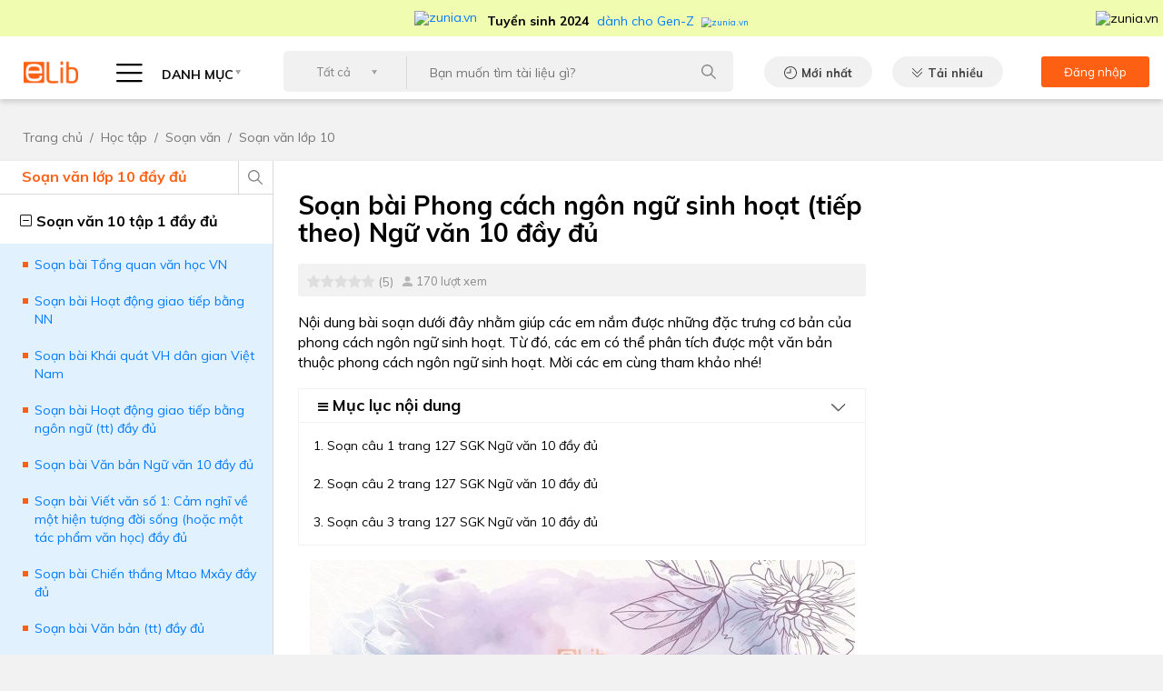

--- FILE ---
content_type: text/html; charset=UTF-8
request_url: https://www.elib.vn/hoc-tap/soan-bai-phong-cach-ngon-ngu-sinh-hoat-tiep-theo-day-du-26378.html
body_size: 20650
content:
<!DOCTYPE html>
<html lang="en">
<head>
<script>strIP = '222.255.121.244';</script>
<meta charset="UTF-8">

<title>Soạn bài Phong cách ngôn ngữ sinh hoạt (tiếp theo) Ngữ văn 10 đầy đủ</title>
<meta http-equiv="Content-Type" content="text/html; charset=utf-8" />
<link  rel="alternate" media="only screen and (max-width: 640px)" href="https://m.elib.vn/hoc-tap/soan-bai-phong-cach-ngon-ngu-sinh-hoat-tiep-theo-day-du-26378.html" />
<link rel="canonical" href="https://www.elib.vn/hoc-tap/soan-bai-phong-cach-ngon-ngu-sinh-hoat-tiep-theo-day-du-26378.html" />
    <meta name="Keywords" content="Soạn bài,Soạn văn 10,Soạn văn 10 đầy đủ" />
    <meta name="Description" content="Nội dung bài soạn dưới đây nhằm giúp các em nắm được những đặc trưng cơ bản của phong cách ngôn ngữ sinh hoạt. Từ đó, các em có thể phân tích được một văn bản thuộc phong cách ngôn ngữ sinh hoạt. Mời các em cùng tham khảo nhé!" />

    
    <meta property="og:url" content="https://www.elib.vn/hoc-tap/soan-bai-phong-cach-ngon-ngu-sinh-hoat-tiep-theo-day-du-26378.html" />
    <meta property="og:title" content="Soạn bài Phong cách ngôn ngữ sinh hoạt (tiếp theo) Ngữ văn 10 đầy đủ" />
    <meta property="og:description" content="Nội dung bài soạn dưới đây nhằm giúp các em nắm được những đặc trưng cơ bản của phong cách ngôn ngữ sinh hoạt. Từ đó, các em có thể phân tích được một văn bản thuộc phong cách ngôn ngữ sinh hoạt. Mời các em cùng tham khảo nhé!" />
    <meta property="og:image" content="https://www.elib.vn/images/doc/2020/20201020//thumb/470x246/soan-bai-phong-cach-ngon-ngu-sinh-hoat-tiep-theo-day-du495.jpg" />
    <meta itemprop="image" content="https://www.elib.vn/images/doc/2020/20201020//thumb/470x246/soan-bai-phong-cach-ngon-ngu-sinh-hoat-tiep-theo-day-du495.jpg" />
<meta name="viewport" content="width=device-width, initial-scale=1">
<link rel="address bar icon" href="https://www.elib.vn/assets/images/72x72.png">
<!-- iPad icons -->
<link rel="apple-touch-icon-precomposed" href="https://www.elib.vn/assets/images/72x72.png" sizes="72x72">
<link rel="apple-touch-icon-precomposed" href="https://www.elib.vn/assets/images/114x114.png" sizes="144x144">
<!-- iPhone and iPod touch icons -->
<link rel="apple-touch-icon-precomposed" href="https://www.elib.vn/assets/images/57x57.png" sizes="57x57">
<link rel="apple-touch-icon-precomposed" href="https://www.elib.vn/assets/images/114x114.png" sizes="114x114">
<!-- Nokia Symbian -->
<link rel="nokia-touch-icon" href="https://www.elib.vn/assets/images/57x57.png">
<link href="https://fonts.googleapis.com/css2?family=Muli:wght@300;400;500;600;700;900&display=swap" rel="stylesheet">
<link media="screen" rel="stylesheet" type="text/css" href="https://www.elib.vn/assets/bootstrap/bootstrap.min.css" />
<link media="screen" rel="stylesheet" type="text/css" href="https://www.elib.vn/assets/css/common.css?id=1.004j" />
<link media="screen" rel="stylesheet" type="text/css" href="https://www.elib.vn/assets/css/desktop.css?id=1.004j" />
    <link href="https://www.elib.vn/assets/js/highlight/styles/a11y-light.css" rel="stylesheet">
<meta property="og:type" content="article" />
<meta property="fb:app_id" content="310813893567221" />
    <style>
        .post-detail .post-content h1 {
            margin: 14px 0 8px;
        }
        h3>a, h2>a{
            font-size: 20px!important;
            color: #000!important;
            font-weight: 700!important;
        }

    </style>

<meta name="robots" content="index,follow"><meta name="googlebot" content="index,follow">
    <link rel="amphtml" href="https://amp.elib.vn/hoc-tap/soan-bai-phong-cach-ngon-ngu-sinh-hoat-tiep-theo-day-du-26378.html">
</head>
<body data="hoc-tap">
<!--HEADER-->
<header class="header-detail">
<!-- <a target="_blank" style="display:flex;justify-content:center;background:#1a75bb;" href="https://tracnghiem.net/?utm_source=ElibVN&utm_medium=banner&utm_content=bannerlink&utm_campaign=topbanner"><img src="https://www.elib.vn/assets/images/trac-nghiem-2.gif?id=1.001b" /></a> -->
<!-- <a target="_blank" style="display:flex;justify-content:center;background:#fff;" href="https://tracnghiem.net/de-kiem-tra/?utm_source=ElibVN&utm_medium=banner&utm_content=bannerlink&utm_campaign=topbanner"><img src="https://www.elib.vn/assets/images/topbanner.jpg" /></a> -->
<!-- <a target="_blank" style="display:flex;justify-content:center;background:#262261;" href="https://tracnghiem.net/thptqg/?utm_source=ElibVN&utm_medium=banner&utm_content=bannerlink&utm_campaign=topbanner"><img src="https://www.elib.vn/assets/images/topbanner5.jpg" /></a> -->
<!-- <a target="_blank" style="display:flex;justify-content:center;background:#FFDB31;" href="https://kids.hoc247.vn/?utm_source=ElibVN&utm_medium=Banner&utm_campaign=banner"><img src="https://www.elib.vn/assets/images/top-banner-cac-trang.jpg?id=1.001b" /></a> -->
<!-- <a target="_blank" style="display:flex;justify-content:center;background:#FFDB31;" href="https://kids.hoc247.vn/?utm_source=ElibVN&utm_medium=Banner&utm_campaign=topbanner"><img src="https://www.elib.vn/assets/images/top2_kids.hoc247.vn.png?id=1.001b" /></a> -->
<!-- <a target="_blank" style="display:flex;justify-content:center;background:#F8D54E;" href="https://kids.hoc247.vn/bai-viet/hoc27-kids-mien-phi-nguon-hoc-lieu-online-cho-cac-truong-tieu-hoc-tphcm-den-31122021-23.html?utm_source=ElibVN&utm_medium=Banner&utm_campaign=topbanner"><img src="https://www.elib.vn/assets/images/top2_kids.hoc247.vn.jpg?id=1.001ac" /></a> -->
<!-- <a target="_blank" style="display:flex;justify-content:center;background:#072fff;" href="https://kids.hoc247.vn/bai-viet/hoc247-kids-mien-phi-khoa-hoc-tieng-viet-lop-1-truc-tuyen-22.html?utm_source=ElibVN&utm_medium=Banner&utm_campaign=topbanner"><img src="https://www.elib.vn/assets/images/top2_kids.hoc247.vn.png?id=1.001ac" /></a> -->
<!-- <a target="_blank" style="display:flex;justify-content:center;background:#0f50ff;" href="https://kids.hoc247.vn/?utm_source=ElibVN&utm_medium=Banner&utm_campaign=topbanner"><img src="https://www.elib.vn/assets/images/top2_kids_2010.jpg?id=1.001ae" /></a> -->

  

<div id="top__zunia" style="background:#F0FCB0;color:#000;height:40px;display:flex;justify-content:center;align-items:center;">
<a target="zunia" href="https://zunia.vn/?utm_source=ElibVN&utm_medium=text&utm_campaign=topmenu" style="display:flex;justify-content:center;align-items:center;font-size: 14px;text-decoration:none;">
  <img style="width:70px;margin-right:10px;" src="https://zunia.vn/assets/images/zunia_footer.png" alt="zunia.vn" />
  <span style="padding-top: 6px;">
    <strong style="font-weight:700;margin-right:5px;">Tuyển sinh 2024</strong> dành cho Gen-Z
    <img src="https://zunia.vn/assets/images/mtphai.png" alt="zunia.vn" style="margin-left:5px;zoom: 0.7;" />
  </span>
</a>
<img onclick="$('#top__zunia').hide();" src="https://zunia.vn/assets/images/close.png" alt="zunia.vn" style="position:absolute;right:5px;cursor:pointer;" />
</div>

    <div class="container">
        <nav class="navbar pb-2">
            <a class="navbar-brand" href="https://www.elib.vn">
                <img src="https://www.elib.vn/assets/images/header/logo.png" alt="ELIB"/>
            </a>
            <span class="custom-select categories" id="btnCategories">
                <i class="hambuerger-menu"></i>
                DANH MỤC
            </span>
            <div class="categories-menu" id="categories-menu">
                <ul class="navbar-nav">
                    <li class="nav-item dropdown">
                        <a class="nav-link graduate" href="https://www.elib.vn/hoc-tap/">HỌC TẬP<i></i></a>
                        <ul class="dropdown-menu">
                                                    <!--                             $submenu = ""
                             -->
                            <li>
                                <a href="https://www.elib.vn/hoc-tap/bai-hoc/" class="dropdown-item submenu">Bài học</a>
                                <ul class="dropdown-submenu hasScrollingBar">
                                                                                                    <li><a href="https://www.elib.vn/hoc-tap/bai-hoc/bai-hoc-lop-12/" class="dropdown-item">Bài học lớp 12</a></li>
                                                                    <li><a href="https://www.elib.vn/hoc-tap/bai-hoc/bai-hoc-lop-11/" class="dropdown-item">Bài học lớp 11</a></li>
                                                                    <li><a href="https://www.elib.vn/hoc-tap/bai-hoc/bai-hoc-lop-10/" class="dropdown-item">Bài học lớp 10</a></li>
                                                                    <li><a href="https://www.elib.vn/hoc-tap/bai-hoc/bai-hoc-lop-9/" class="dropdown-item">Bài học lớp 9</a></li>
                                                                    <li><a href="https://www.elib.vn/hoc-tap/bai-hoc/bai-hoc-lop-8/" class="dropdown-item">Bài học lớp 8</a></li>
                                                                    <li><a href="https://www.elib.vn/hoc-tap/bai-hoc/bai-hoc-lop-7/" class="dropdown-item">Bài học lớp 7</a></li>
                                                                    <li><a href="https://www.elib.vn/hoc-tap/bai-hoc/bai-hoc-lop-6/" class="dropdown-item">Bài học lớp 6</a></li>
                                                                                                </ul>
                            </li>

                                                    <!--                             $submenu = ""
                             -->
                            <li>
                                <a href="https://www.elib.vn/hoc-tap/de-thi/" class="dropdown-item submenu">Đề thi</a>
                                <ul class="dropdown-submenu hasScrollingBar">
                                                                                                    <li><a href="https://www.elib.vn/hoc-tap/de-thi/de-thi-lop-12/" class="dropdown-item">Đề thi Lớp 12</a></li>
                                                                    <li><a href="https://www.elib.vn/hoc-tap/de-thi/de-thi-lop-11/" class="dropdown-item">Đề thi Lớp 11</a></li>
                                                                    <li><a href="https://www.elib.vn/hoc-tap/de-thi/de-thi-lop-10/" class="dropdown-item">Đề thi Lớp 10</a></li>
                                                                    <li><a href="https://www.elib.vn/hoc-tap/de-thi/de-thi-lop-9/" class="dropdown-item">Đề thi Lớp 9</a></li>
                                                                    <li><a href="https://www.elib.vn/hoc-tap/de-thi/de-thi-lop-8/" class="dropdown-item">Đề thi Lớp 8</a></li>
                                                                    <li><a href="https://www.elib.vn/hoc-tap/de-thi/de-thi-lop-7/" class="dropdown-item">Đề thi Lớp 7</a></li>
                                                                    <li><a href="https://www.elib.vn/hoc-tap/de-thi/de-thi-lop-6/" class="dropdown-item">Đề thi Lớp 6</a></li>
                                                                                                </ul>
                            </li>

                                                    <!--                             $submenu = ""
                             -->
                            <li>
                                <a href="https://www.elib.vn/hoc-tap/giai-bai-tap/" class="dropdown-item submenu">Giải bài tập</a>
                                <ul class="dropdown-submenu hasScrollingBar">
                                                                                                    <li><a href="https://www.elib.vn/hoc-tap/giai-bai-tap/giai-bai-tap-lop-12/" class="dropdown-item">Giải bài tập lớp 12</a></li>
                                                                    <li><a href="https://www.elib.vn/hoc-tap/giai-bai-tap/giai-bai-tap-lop-11/" class="dropdown-item">Giải bài tập lớp 11</a></li>
                                                                    <li><a href="https://www.elib.vn/hoc-tap/giai-bai-tap/giai-bai-tap-lop-10/" class="dropdown-item">Giải bài tập lớp 10</a></li>
                                                                    <li><a href="https://www.elib.vn/hoc-tap/giai-bai-tap/giai-bai-tap-lop-9/" class="dropdown-item">Giải bài tập lớp 9</a></li>
                                                                    <li><a href="https://www.elib.vn/hoc-tap/giai-bai-tap/giai-bai-tap-lop-8/" class="dropdown-item">Giải bài tập lớp 8</a></li>
                                                                    <li><a href="https://www.elib.vn/hoc-tap/giai-bai-tap/giai-bai-tap-lop-7/" class="dropdown-item">Giải bài tập lớp 7</a></li>
                                                                    <li><a href="https://www.elib.vn/hoc-tap/giai-bai-tap/giai-bai-tap-lop-6/" class="dropdown-item">Giải bài tập lớp 6</a></li>
                                                                                                </ul>
                            </li>

                                                    <!--                             $submenu = ""
                             -->
                            <li>
                                <a href="https://www.elib.vn/hoc-tap/soan-van/" class="dropdown-item submenu">Soạn văn</a>
                                <ul class="dropdown-submenu hasScrollingBar">
                                                                                                    <li><a href="https://www.elib.vn/hoc-tap/soan-van/soan-van-lop-12/" class="dropdown-item">Soạn văn lớp 12</a></li>
                                                                    <li><a href="https://www.elib.vn/hoc-tap/soan-van/soan-van-lop-11/" class="dropdown-item">Soạn văn lớp 11</a></li>
                                                                    <li><a href="https://www.elib.vn/hoc-tap/soan-van/soan-van-lop-10/" class="dropdown-item">Soạn văn lớp 10</a></li>
                                                                    <li><a href="https://www.elib.vn/hoc-tap/soan-van/soan-van-lop-9/" class="dropdown-item">Soạn văn lớp 9</a></li>
                                                                    <li><a href="https://www.elib.vn/hoc-tap/soan-van/soan-van-lop-8/" class="dropdown-item">Soạn văn lớp 8</a></li>
                                                                    <li><a href="https://www.elib.vn/hoc-tap/soan-van/soan-van-lop-7/" class="dropdown-item">Soạn văn lớp 7</a></li>
                                                                    <li><a href="https://www.elib.vn/hoc-tap/soan-van/soan-van-lop-6/" class="dropdown-item">Soạn văn lớp 6</a></li>
                                                                                                </ul>
                            </li>

                                                    <!--                             $submenu = ""
                             -->
                            <li>
                                <a href="https://www.elib.vn/hoc-tap/van-mau/" class="dropdown-item submenu">Văn mẫu</a>
                                <ul class="dropdown-submenu hasScrollingBar">
                                                                                                    <li><a href="https://www.elib.vn/hoc-tap/van-mau/van-mau-lop-12/" class="dropdown-item">Văn mẫu lớp 12</a></li>
                                                                    <li><a href="https://www.elib.vn/hoc-tap/van-mau/van-mau-lop-11/" class="dropdown-item">Văn mẫu lớp 11</a></li>
                                                                    <li><a href="https://www.elib.vn/hoc-tap/van-mau/van-mau-lop-10/" class="dropdown-item">Văn mẫu lớp 10</a></li>
                                                                    <li><a href="https://www.elib.vn/hoc-tap/van-mau/van-mau-lop-9/" class="dropdown-item">Văn mẫu lớp 9</a></li>
                                                                    <li><a href="https://www.elib.vn/hoc-tap/van-mau/van-mau-lop-8/" class="dropdown-item">Văn mẫu lớp 8</a></li>
                                                                    <li><a href="https://www.elib.vn/hoc-tap/van-mau/van-mau-lop-7/" class="dropdown-item">Văn mẫu lớp 7</a></li>
                                                                    <li><a href="https://www.elib.vn/hoc-tap/van-mau/van-mau-lop-6/" class="dropdown-item">Văn mẫu lớp 6</a></li>
                                                                                                </ul>
                            </li>

                                                </ul>
                    </li>
                    <li class="nav-item dropdown">
                        <a class="nav-link document" href="https://www.elib.vn/tai-lieu/">TÀI LIỆU<i></i></a>
                        <ul class="dropdown-menu">
                                                    <!--                             $submenu = ""
                             -->
                            <li>
                                <a href="https://www.elib.vn/tai-lieu/luan-van-bao-cao/" class="dropdown-item  ">Luận văn báo cáo</a>
                                                            </li>

                                                    <!--                             $submenu = ""
                             -->
                            <li>
                                <a href="https://www.elib.vn/tai-lieu/kinh-doanh-marketing/" class="dropdown-item  ">Kinh doanh - Marketing</a>
                                                            </li>

                                                    <!--                             $submenu = ""
                             -->
                            <li>
                                <a href="https://www.elib.vn/tai-lieu/y-te-suc-khoe/" class="dropdown-item  ">Y tế - Sức khoẻ</a>
                                                            </li>

                                                    <!--                             $submenu = ""
                             -->
                            <li>
                                <a href="https://www.elib.vn/tai-lieu/tieu-chuan-viet-nam/" class="dropdown-item  ">Tiêu chuẩn Việt Nam</a>
                                                            </li>

                                                </ul>
                    </li>
                    <li class="nav-item dropdown">
                        <a class="nav-link agreement" href="https://www.elib.vn/tai-lieu/bieu-mau/">BIỂU MẪU<i></i></a>
                        <ul class="dropdown-menu hasScrollingBar">
                                                    <!--                             $submenu = ""
                             -->
                            <li>
                                <a href="https://www.elib.vn/tai-lieu/bieu-mau/viec-lam-nhan-su/" class="dropdown-item">Việc làm - Nhân sự</a>
                                <ul class="dropdown-submenu hasScrollingBar">
                                                                </ul>
                            </li>

                                                    <!--                             $submenu = ""
                             -->
                            <li>
                                <a href="https://www.elib.vn/tai-lieu/bieu-mau/thu-tuc-hanh-chinh/" class="dropdown-item">Thủ tục hành chính</a>
                                <ul class="dropdown-submenu hasScrollingBar">
                                                                </ul>
                            </li>

                                                    <!--                             $submenu = ""
                             -->
                            <li>
                                <a href="https://www.elib.vn/tai-lieu/bieu-mau/hop-dong-nghiem-thu/" class="dropdown-item">Hợp đồng - Nghiệm thu</a>
                                <ul class="dropdown-submenu hasScrollingBar">
                                                                </ul>
                            </li>

                                                </ul>
                    </li>
                    <li class="nav-item dropdown">
                        <a class="nav-link law" href="https://www.elib.vn/tai-lieu/van-ban-luat/">VĂN BẢN LUẬT<i></i></a>
                        <ul class="dropdown-menu hasScrollingBar">
                                                    <!--                             $submenu = ""
                             -->
                            <li>
                                <a href="https://www.elib.vn/tai-lieu/van-ban-luat/chinh-sach-hanh-chinh/" class="dropdown-item">Chính sách - Hành chính</a>
                                <ul class="dropdown-submenu hasScrollingBar">
                                                                </ul>
                            </li>
                                                    <!--                             $submenu = ""
                             -->
                            <li>
                                <a href="https://www.elib.vn/tai-lieu/van-ban-luat/lao-dong-tien-luong/" class="dropdown-item">Lao động - Tiền lương</a>
                                <ul class="dropdown-submenu hasScrollingBar">
                                                                </ul>
                            </li>
                                                    <!--                             $submenu = ""
                             -->
                            <li>
                                <a href="https://www.elib.vn/tai-lieu/van-ban-luat/kd-thuong-mai-xnk/" class="dropdown-item">KD - Thương mại - XNK</a>
                                <ul class="dropdown-submenu hasScrollingBar">
                                                                </ul>
                            </li>
                                                    <!--                             $submenu = ""
                             -->
                            <li>
                                <a href="https://www.elib.vn/tai-lieu/van-ban-luat/thue-phi-le-phi/" class="dropdown-item">Thuế - Phí - Lệ Phí</a>
                                <ul class="dropdown-submenu hasScrollingBar">
                                                                </ul>
                            </li>
                                                    <!--                             $submenu = ""
                             -->
                            <li>
                                <a href="https://www.elib.vn/tai-lieu/van-ban-luat/dau-tu-xay-dung-dat-dai/" class="dropdown-item">Đầu tư - Xây dựng - Đất đai</a>
                                <ul class="dropdown-submenu hasScrollingBar">
                                                                </ul>
                            </li>
                                                    <!--                             $submenu = ""
                             -->
                            <li>
                                <a href="https://www.elib.vn/tai-lieu/van-ban-luat/khcn-vien-thong/" class="dropdown-item">KHCN - Viễn Thông</a>
                                <ul class="dropdown-submenu hasScrollingBar">
                                                                </ul>
                            </li>
                                                    <!--                             $submenu = ""
                             -->
                            <li>
                                <a href="https://www.elib.vn/tai-lieu/van-ban-luat/y-te-giao-duc/" class="dropdown-item">Y tế - Giáo Dục</a>
                                <ul class="dropdown-submenu hasScrollingBar">
                                                                </ul>
                            </li>
                                                    <!--                             $submenu = ""
                             -->
                            <li>
                                <a href="https://www.elib.vn/tai-lieu/van-ban-luat/the-thao-du-lich-vhxh/" class="dropdown-item">Thể thao - Du Lich - VHXH</a>
                                <ul class="dropdown-submenu hasScrollingBar">
                                                                </ul>
                            </li>
                                                    <!--                             $submenu = ""
                             -->
                            <li>
                                <a href="https://www.elib.vn/tai-lieu/van-ban-luat/tai-chinh-ngan-hang/" class="dropdown-item">Tài chính - Ngân hàng</a>
                                <ul class="dropdown-submenu hasScrollingBar">
                                                                </ul>
                            </li>
                                                    <!--                             $submenu = ""
                             -->
                            <li>
                                <a href="https://www.elib.vn/tai-lieu/van-ban-luat/giao-thong-van-tai/" class="dropdown-item">Giao thông Vận tải</a>
                                <ul class="dropdown-submenu hasScrollingBar">
                                                                </ul>
                            </li>
                                                    <!--                             $submenu = ""
                             -->
                            <li>
                                <a href="https://www.elib.vn/tai-lieu/van-ban-luat/nong-lam-ngu-moi-truong/" class="dropdown-item">Nông Lâm Ngư - Môi trường</a>
                                <ul class="dropdown-submenu hasScrollingBar">
                                                                </ul>
                            </li>
                                                    <!--                             $submenu = ""
                             -->
                            <li>
                                <a href="https://www.elib.vn/tai-lieu/van-ban-luat/quyen-dan-su/" class="dropdown-item">Quyền dân sự</a>
                                <ul class="dropdown-submenu hasScrollingBar">
                                                                </ul>
                            </li>
                                                    <!--                             $submenu = ""
                             -->
                            <li>
                                <a href="https://www.elib.vn/tai-lieu/van-ban-luat/to-tung-hinh-su/" class="dropdown-item">Tố tụng Hình sự</a>
                                <ul class="dropdown-submenu hasScrollingBar">
                                                                </ul>
                            </li>
                                                    <!--                             $submenu = ""
                             -->
                            <li>
                                <a href="https://www.elib.vn/tai-lieu/van-ban-luat/dich-vu-phap-ly/" class="dropdown-item">Dịch vụ pháp lý</a>
                                <ul class="dropdown-submenu hasScrollingBar">
                                                                </ul>
                            </li>
                                                    <!--                             $submenu = ""
                             -->
                            <li>
                                <a href="https://www.elib.vn/tai-lieu/van-ban-luat/linh-vuc-khac-vbluat/" class="dropdown-item">Lĩnh vực khác</a>
                                <ul class="dropdown-submenu hasScrollingBar">
                                                                </ul>
                            </li>
                                                </ul>
                    </li>
                    <li class="nav-item dropdown">
                        <a class="nav-link lesson" href="https://www.elib.vn/huong-dan/">HƯỚNG DẪN<i></i></a>
                        <ul class="dropdown-menu">
                                                    <!--                             $submenu = ""
                             -->
                            <li>
                                <a href="https://www.elib.vn/huong-dan/tai-chinh-ngan-hang-hd/" class="dropdown-item ">Tài chính - Ngân hàng</a>
                                                            </li>

                                                    <!--                             $submenu = ""
                             -->
                            <li>
                                <a href="https://www.elib.vn/huong-dan/dien-may/" class="dropdown-item ">Điện máy</a>
                                                            </li>

                                                    <!--                             $submenu = ""
                             -->
                            <li>
                                <a href="https://www.elib.vn/huong-dan/phan-mem-thiet-bi/" class="dropdown-item ">Phần mềm - Thiết bị</a>
                                                            </li>

                                                    <!--                             $submenu = ""
                             -->
                            <li>
                                <a href="https://www.elib.vn/huong-dan/an-ngon-mac-dep/" class="dropdown-item ">Ăn ngon - Mặc đẹp</a>
                                                            </li>

                                                    <!--                             $submenu = ""
                             -->
                            <li>
                                <a href="https://www.elib.vn/huong-dan/on-thi/" class="dropdown-item ">Ôn thi</a>
                                                            </li>

                                                </ul>
                    </li>
                    <li class="nav-item dropdown">
                        <a class="nav-link tips" href="https://www.elib.vn/thu-thuat/">THỦ THUẬT<i></i></a>
                        <ul class="dropdown-menu">
                                                    <!--                             $submenu = ""
                             -->
                            <li>
                                <a href="https://www.elib.vn/thu-thuat/thu-thuat-may-tinh/" class="dropdown-item ">Thủ thuật máy tính</a>
                                                            </li>
                                                    <!--                             $submenu = ""
                             -->
                            <li>
                                <a href="https://www.elib.vn/thu-thuat/thu-thuat-di-dong/" class="dropdown-item ">Thủ thuật di động</a>
                                                            </li>
                                                </ul>
                    </li>

                    <li class="nav-item dropdown">
                        <a target="_blank" class="nav-link" href="https://tracnghiem.net/?utm_source=ElibVN&utm_medium=banner&utm_content=menulink&utm_campaign=menu">TRẮC NGHIỆM<i></i></a>
                        <ul class="dropdown-menu">
                                                    <li>
                                <a  target="_blank"  href="https://tracnghiem.net/thptqg/?utm_source=ElibVN&utm_medium=banner&utm_content=menulink&utm_campaign=menu" class="dropdown-item ">Trắc nghiệm THPT QG</a>
                            </li>
                                                    <li>
                                <a  target="_blank"  href="https://tracnghiem.net/de-kiem-tra/?utm_source=ElibVN&utm_medium=banner&utm_content=menulink&utm_campaign=menu" class="dropdown-item ">Đề thi kiểm tra</a>
                            </li>
                                                    <li>
                                <a  target="_blank"  href="https://tracnghiem.net/tieng-anh/?utm_source=ElibVN&utm_medium=banner&utm_content=menulink&utm_campaign=menu" class="dropdown-item ">Trắc nghiệm Tiếng Anh</a>
                            </li>
                                                    <li>
                                <a  target="_blank"  href="https://tracnghiem.net/cntt/?utm_source=ElibVN&utm_medium=banner&utm_content=menulink&utm_campaign=menu" class="dropdown-item ">Trắc nghiệm tin học</a>
                            </li>
                                                    <li>
                                <a  target="_blank"  href="https://tracnghiem.net/huong-nghiep/?utm_source=ElibVN&utm_medium=banner&utm_content=menulink&utm_campaign=menu" class="dropdown-item ">Trắc nghiệm hướng nghiệp</a>
                            </li>
                                                    <li>
                                <a  target="_blank"  href="https://tracnghiem.net/dai-hoc/?utm_source=ElibVN&utm_medium=banner&utm_content=menulink&utm_campaign=menu" class="dropdown-item ">Trắc nghiệm đại cương</a>
                            </li>
                                                <li style="position:relative;">
                            <a target="MBTI" href="https://zunia.vn/mbti.html?utm_source=ElibVN&utm_medium=text&utm_campaign=menu" class="dropdown-item"> <img style="position:absolute;left:134px;top:-4px;" src="https://cdn2.hoc247.vn/static/templates/version1/mobile/images/graphics/new_icon.gif" alt="zunia.vn">Trắc Nghiệm MBTI </a>
                        </li>
                        <li style="position:relative;">
                            <a target="Holland" href="https://zunia.vn/holland.html?utm_source=ElibVN&utm_medium=text&utm_campaign=menu" class="dropdown-item"> <img style="position:absolute;left:166px;top:-4px;" src="https://cdn2.hoc247.vn/static/templates/version1/mobile/images/graphics/new_icon.gif" alt="zunia.vn">Trắc Nghiệm HOLLAND </a>
                        </li>
                        </ul>
                    </li>
                </ul>
            </div>
            <div class="search-wrapper">
                <div class="searchForm">
                    <form action="" method="" >
                    <select class="custom-select">
                        <option>Tất cả</option>
                                                <option value="hoc-tap">Học tập</option>
                                                <option value="tai-lieu">Tài liệu</option>
                                                <option value="bieu-mau">Biểu mẫu</option>
                                                <option value="van-ban-luat">Văn Bản Luật</option>
                                                <option value="huong-dan">Hướng dẫn</option>
                                                <option value="thu-thuat">Thủ thuật</option>
                                            </select>
                    <div class="input-search">
                        <input type="text" value="" onkeydown="if(event.keyCode==13){doSearch();return false;}" name="input_search" placeholder="Bạn muốn tìm tài liệu gì?" />
                    </div>
                    <input  value="" class="btn-search" onclick="doSearch();" />
                    </form>
                </div>
            </div>
            <a href="https://www.elib.vn/moi-nhat/" class="btn default latest-new">Mới nhất</a>
            <a href="https://www.elib.vn/tai-nhieu/" class="btn default best-download">Tải nhiều</a>
            <div class="account-box">
                                <a href="https://www.elib.vn/tai-khoan/dang-nhap.html">
                    <span>Đăng nhập</span>
                    <i class="user-icon"></i>
                </a>
                            </div>
        </nav>
    </div>
</header>
<!--/HEADER-->


<div class="adv MASHEAD_PC mt-3 mb-3">
           <script type="text/javascript">
         /* load placement: elib.vn-masthead-pc, for account: tailieu, site: elib.vn, size: 970x250 - display */
         var _avlVar = _avlVar || [];
         _avlVar.push(["f18293e7521a4f31bbde3a65a7268d17","[yo_page_url]","[width]","[height]"]);
      </script>
      <script type="text/javascript" src="//ss.yomedia.vn/js/yomedia-sdk.js?v=3" id="s-f18293e7521a4f31bbde3a65a7268d17"></script>
     </div><!--BREADCRUMB-->
<div style='display:none'>https://www.elib.vn/hoc-tap/</div><div class="breadcrumb">
		<div class="container">
				<nav aria-label="breadcrumb">
						<ol class="breadcrumb">
								<li class="breadcrumb-item"><a href="https://www.elib.vn">Trang chủ</a></li>
								<li class="breadcrumb-item"><a href="https://www.elib.vn/hoc-tap/">Học tập</a></li>
																<li class="breadcrumb-item active" aria-current="page"><a href="https://www.elib.vn/hoc-tap/soan-van/">Soạn văn</a></li>
																								<li class="breadcrumb-item active" aria-current="page"><a href="https://www.elib.vn/hoc-tap/soan-van/soan-van-lop-10/">Soạn văn lớp 10</a></li>
														</ol>
				</nav>
		</div>
</div>
<!--/BREADCRUMB--><div class="post-detail" id="collapseOnIpad">
  <div class="container">
    <div class="row">
        

        <div class="custom-col-7"  style="order:2">

          <div class="post-content">
            <div class="_heading-scrolling" style="">
              <h1 class="title28Bold">Soạn bài Phong cách ngôn ngữ sinh hoạt (tiếp theo) Ngữ văn 10 đầy đủ</h1>

              <div class="link-box">
                <div class="ratings">
                    <div class="rate">
                        <div class="rating-container rating-md rating-animate is-display-only">  <input id="input-3" value="0"  name="input-3" class="rating rating-loading"></div>

                    </div>
                    <span>(5)</span>
                </div>
                <div class="num-attempt">170 lượt xem</div>
                <div class="socials">



                    <div class="fb-share-button ml-2 mt-1"
                         data-href="https://www.elib.vn/hoc-tap/soan-bai-phong-cach-ngon-ngu-sinh-hoat-tiep-theo-day-du-26378.html" data-layout="button_count" data-size="small">
                        <a target="_blank" href="https://www.elib.vn/hoc-tap/soan-bai-phong-cach-ngon-ngu-sinh-hoat-tiep-theo-day-du-26378.html" class="fb-xfbml-parse-ignore">Share</a>
                    </div>
                </div>
              </div>

              <span class="_pRegular14 _small-description"><p>Nội dung bài soạn dưới đây nhằm giúp các em nắm được những đặc trưng cơ bản của phong cách ngôn ngữ sinh hoạt. Từ đó, các em có thể phân tích được một văn bản thuộc phong cách ngôn ngữ sinh hoạt. Mời các em cùng tham khảo nhé!</p></span>
              
            </div>
            
            <!-- BOOKMARK -->
                        <div class="condition-bank mb-3">
            <h4 data-toggle="collapse" data-target="#conditionBank" aria-expanded="true" aria-controls="conditionBank"><i class="fa fa-bars" style="font-size:13px"></i> Mục lục nội dung</h4>
                <div class="bank-information collapse show hasScrollingBar" id="conditionBank">
                <p><a href="#1">1. Soạn câu 1 trang 127 SGK Ngữ văn 10 đầy đủ</a></p>

<p><a href="#2">2.&nbsp;Soạn câu 2 trang 127 SGK Ngữ văn 10 đầy đủ</a></p>

<p><a href="#3">3.&nbsp;Soạn câu 3 trang 127 SGK Ngữ văn 10 đầy đủ</a></p>
                </div>
            </div>
                        <!-- /BOOKMARK -->
            <p class="text-center">
              <img class="img-fluid" alt="Soạn bài Phong cách ngôn ngữ sinh hoạt (tiếp theo) Ngữ văn 10 đầy đủ" src="https://www.elib.vn/images/doc/2020/20201020//thumb/600x254/soan-bai-phong-cach-ngon-ngu-sinh-hoat-tiep-theo-day-du495.jpg">
            </p>
            <!-- Content-->
              <div>
              <div id="1">
<h2>1. Soạn câu 1 trang 127 SGK Ngữ văn 10 đầy đủ</h2>
</div>

<p>a. Đặc trưng phong cách ngôn ngữ trong nhật kí Đặng Thùy Trâm:</p>

<p>- Tính cụ thể:</p>

<p>+ Nhật kí của Đặng Thùy Trâm thể hiện được đặc trưng chung khi viết nhật kí bởi vì có thời gian, địa điểm rõ ràng.</p>

<p>+ Bên cạnh đó, nhật kí có người nói cụ thể cùng với mục đích của người nói.</p>

<p>+ Cụ thể trong diễn đạt: hô gọi, lời tự nhủ, lời tự trách.</p>

<p>- Tính cảm xúc: giọng thủ thỉ tâm tình nói về hiện tại và tương lai đôi lúc giọng hơn trách, giục giã.</p>

<p>- Tính cá thể: Có nét riêng biệt của giọng điệu tâm tình đặc trưng của nhật kí: có nhiều từ ngữ nội tâm, giọng trẻ - tâm hồn của người trẻ khi sống trong hoàn cảnh chiến tranh.</p>

<p>b. Ghi nhật kí giúp bạn có thể phát triển vốn ngôn ngữ, vốn từ vựng cũng như cách diễn đạt linh hoạt.</p>

<div id="2">
<h2>2.&nbsp;Soạn câu 2 trang 127 SGK Ngữ văn 10 đầy đủ</h2>
</div>

<p style="text-align: center;"><em>(1) "Mình về có nhớ ta chăng</em></p>

<p style="text-align: center;"><em>Ta về ta nhớ hàm răng mình cười"</em></p>

<p>- Đặc trưng phong cách ngôn ngữ sinh hoạt thứ nhất dễ nhận thấy nhất trong hai câu thơ trên là tính cụ thể:</p>

<p>+ Câu ca dao là lời nhân vật “ta” nói với “mình” về nỗi nhớ nhung, bịn rịn.</p>

<p>+ Hoàn cảnh nói rất có thể là vào một đêm chia tay giã hội.</p>

<p>+ Ngôn từ đ­ược sử dụng trong câu ca dao này khá thân mật và dân dã (mình, ta, chăng, hàm răng).</p>

<p>- Tính cảm xúc:</p>

<p>+ Câu ca dao thể hiện rất rõ cảm xúc bịn rịn, luyến l­ưu, nhung nhớ.</p>

<p>+ Những từ ngữ biểu hiện trực tiếp những cảm xúc này là:&nbsp;Mình… có nhớ ta, ta nhớ…</p>

<p>- Tính cá thể: do ca dao là sáng tác của tập thể nên tính cá thể không rõ rệt như trong đối thoại thông thường. Tuy vậy, qua từ ngữ, vẫn có thể nhận ra đặc điểm riêng của người nói trong bài ca dao:</p>

<p>+ Câu 1: lời thoại của một người giàu tình cảm trong tình yêu đôi lứa.</p>

<p>+ Câu 2: lời thoại của một chàng trai lao động yêu đời, táo bạo và tràn đầy tình cảm.</p>

<p>=&gt;&nbsp;Câu ca dao gắn với hình ảnh một chàng trai lao động mạnh bạo, với những ngôn từ vừa thân mật vừa vui đùa nhưng cũng vừa tế nhị sắc sảo.</p>

<p style="text-align: center;"><em>(2) "Hỡi cô yếm trắng lòa xòa</em></p>

<p style="text-align: center;"><em>Lại đây đập đất trồng cà với anh".</em></p>

<p>- Tính cụ thể:</p>

<p>+ Câu này là một lời tỏ tình trong lao động. Câu ca dao là lời của một anh thanh niên nông dân nói với một cô gái qua đường.</p>

<p>+ Hoàn cảnh nói là một buổi lao động, gắn với hoạt động cụ thể (đập đất trồng cà).</p>

<p>- Ngôn ngữ giao tiếp trong câu cũng là những lời nói suồng sã, bình dân: lời hô gọi (Hỡi cô), lời miêu tả có tính trêu đùa (yếm trắng lòa xòa).</p>

<p>- Tính cảm xúc: Câu ca dao là lời chàng trai nói với cô gái, có thể hiểu là lời tỏ tình nhưng cũng có thể hiểu đó là lời đùa cợt (có ý kiến cho rằng đây là lời chế giễu những cô gái nhà giàu l­ời lao động).</p>

<p>=&gt;&nbsp;Lời nói hàng ngày khi được đ­ưa vào thơ lục bát thường là đã đ­ược lựa chọn kĩ càng, tuy không quá cầu kì như­ng vẫn phải phù hợp với hoàn cảnh nói, vẫn phải đảm bảo về mặt nội dung diễn đạt và giá trị thẩm mỹ của lời thơ. Đồng thời lời nói hàng ngày khi đ­ưa vào thơ lục bát còn phải tuân thủ các quy tắc về nhịp điệu, vần điệu và tuân thủ sự hài hòa về mặt âm thanh.</p>

<div id="3">
<h2>3.&nbsp;Soạn câu 3 trang 127 SGK Ngữ văn 10 đầy đủ</h2>
</div>

<p>- Đọc đoạn văn trên người đọc sẽ dễ dàng nhận ra đây là đoạn đối thoại được trích trong sử thi Đăm Săn, cụ thể đoạn văn chính là cuộc đối thoại của Đăm Săn với dân làng được mô phỏng phong cách ngôn ngữ sinh hoạt, cũng có sự hô - đáp, sự luân phiên giữa người nói và người nghe.</p>

<p>-&nbsp;Lời nói có tính điệp từ, điệp ngữ:&nbsp;"Ai chăn ngựa hãy đi dắt ngựa! Ai giữ voi hãy đi bắt voi! Ai giữ trâu hãy đi lùa trâu về!"; "Ơ nghìn chim sẻ, ơ vạn chim ngói!"&nbsp;và mỗi câu văn đều có tính nhịp điệu, mang đậm chất sử thi, khác với lời ăn tiếng nói hằng ngày.</p>

<p>- Điều này là do đoạn đối thoại trên là đoạn đối thoại trong một tác phẩm sử thi. Một tác phẩm sử thi cần phải có sự nhịp nhàng, nhịp điệu để thích hợp với hình thức hát - kể. Do đó đoạn đối thoại trong sử thi dù có mô phỏng phong cách ngôn ngữ sinh hoạt cũng không giống nhau hoàn toàn phong cách sinh hoạt.</p>

<p>=&gt;&nbsp;Sự lặp lại của các yếu tố dư­ này giúp duy trì cái mạch nhịp điệu cho đoạn thoại và duy trì cho cái không khí của sử thi. Nếu lư­ợc đi những yếu tố d­ư này thì đoạn sử thi nêu trên sẽ không khác gì một đoạn thoại trong phong cách ngôn ngữ sinh hoạt.</p>









              </div>
              <!-- /Content-->

                            <ul class="document-list-ul">
                 <li class="no-disc"><h4 class="title16Bold">Tham khảo thêm</h4></li>
                                                     <li><a href="https://www.elib.vn/hoc-tap/soan-bai-tong-quan-van-hoc-vn-823.html">
                      <span class="pdf">
                      doc</span>
                      Soạn bài Tổng quan văn học Việt Nam đầy đủ</a>
                  </li>
                                                                       <li><a href="https://www.elib.vn/hoc-tap/soan-bai-hoat-dong-giao-tiep-bang-nn-853.html">
                      <span class="pdf">
                      doc</span>
                      Soạn bài Hoạt động giao tiếp bằng ngôn ngữ đầy đủ</a>
                  </li>
                                                                       <li><a href="https://www.elib.vn/hoc-tap/soan-bai-khai-quat-vh-dan-gian-viet-nam-864.html">
                      <span class="pdf">
                      doc</span>
                      Soạn bài Khái quát văn hoc dân gian Việt Nam đầy đủ</a>
                  </li>
                                                                       <li><a href="https://www.elib.vn/hoc-tap/soan-bai-hoat-dong-giao-tiep-bang-ngon-ngu-tt-day-du-874.html">
                      <span class="pdf">
                      doc</span>
                      Soạn bài Hoạt động giao tiếp bằng ngôn ngữ (tt) đầy đủ</a>
                  </li>
                                                                       <li><a href="https://www.elib.vn/hoc-tap/soan-bai-van-ban-ngu-van-10-day-du-887.html">
                      <span class="pdf">
                      doc</span>
                      Soạn bài Văn bản Ngữ văn 10 đầy đủ</a>
                  </li>
                                                                       <li><a href="https://www.elib.vn/hoc-tap/soan-bai-viet-van-so-1-cam-nghi-ve-mot-hien-tuong-doi-song-hoac-mot-tac-pham-van-hoc-day-du-903.html">
                      <span class="pdf">
                      doc</span>
                      Soạn bài Viết bài làm văn số 1: Cảm nghĩ về một hiện tượng đời sống (hoặc một tác phẩm văn học) đầy đủ</a>
                  </li>
                                                                       <li><a href="https://www.elib.vn/hoc-tap/soan-bai-chien-thang-mtao-mxay-day-du-2008.html">
                      <span class="pdf">
                      doc</span>
                      Soạn bài Chiến thắng Mtao Mxây đầy đủ</a>
                  </li>
                                                                       <li><a href="https://www.elib.vn/hoc-tap/soan-bai-van-ban-tt-day-du-2030.html">
                      <span class="pdf">
                      doc</span>
                      Soạn bài Văn bản (tt) Ngữ văn 10 đầy đủ</a>
                  </li>
                                                                       <li><a href="https://www.elib.vn/hoc-tap/soan-bai-truyen-an-duong-vuong-va-mi-chau-trong-thuy-day-du-19142.html">
                      <span class="pdf">
                      doc</span>
                      Soạn bài Truyện An Dương Vương và Mị Châu - Trọng Thủy Ngữ văn 10 đầy đủ</a>
                  </li>
                                                                       <li><a href="https://www.elib.vn/hoc-tap/soan-bai-lap-dan-y-bai-van-tu-su-day-du-21669.html">
                      <span class="pdf">
                      doc</span>
                      Soạn bài Lập dàn ý bài văn tự sự Ngữ văn 10 đầy đủ</a>
                  </li>
                                                                       <li><a href="https://www.elib.vn/hoc-tap/soan-bai-uy-lit-xo-tro-ve-day-du-21691.html">
                      <span class="pdf">
                      doc</span>
                      Soạn bài Uy-lít-xơ trở về Ngữ văn 10 đầy đủ</a>
                  </li>
                                                                       <li><a href="https://www.elib.vn/hoc-tap/soan-bai-ra-ma-buoc-toi-day-du-22153.html">
                      <span class="pdf">
                      doc</span>
                      Soạn bài Ra - ma buộc tội Ngữ văn 10 đầy đủ</a>
                  </li>
                                                                       <li><a href="https://www.elib.vn/hoc-tap/soan-bai-chon-su-viec-chi-tiet-tieu-bieu-trong-bai-van-tu-su-day-du-22171.html">
                      <span class="pdf">
                      doc</span>
                      Soạn bài Chọn sự việc, chi tiết tiêu biểu trong bài văn tự sự Ngữ văn 10 đầy đủ</a>
                  </li>
                                                                       <li><a href="https://www.elib.vn/hoc-tap/soan-bai-tam-cam-day-du-23007.html">
                      <span class="pdf">
                      doc</span>
                      Soạn bài Tấm Cám Ngữ văn 10 đầy đủ</a>
                  </li>
                                                                       <li><a href="https://www.elib.vn/hoc-tap/soan-bai-mieu-ta-va-bieu-cam-trong-bai-van-tu-su-day-du-23239.html">
                      <span class="pdf">
                      doc</span>
                      Soạn bài Miêu tả và biểu cảm trong bài văn tự sự Ngữ văn 10 đầy đủ</a>
                  </li>
                                                                       <li><a href="https://www.elib.vn/hoc-tap/soan-bai-tam-dai-con-ga-day-du-23487.html">
                      <span class="pdf">
                      doc</span>
                      Soạn bài Tam đại con gà Ngữ văn 10 đầy đủ</a>
                  </li>
                                                                       <li><a href="https://www.elib.vn/hoc-tap/soan-bai-nhung-no-phai-bang-hai-may-day-du-23496.html">
                      <span class="pdf">
                      doc</span>
                      Soạn bài Nhưng nó phải bằng hai mày Ngữ văn 10 đầy đủ</a>
                  </li>
                                                                       <li><a href="https://www.elib.vn/hoc-tap/soan-bai-ca-dao-than-than-yeu-thuong-tinh-nghia-day-du-23794.html">
                      <span class="pdf">
                      doc</span>
                      Soạn bài Ca dao than thân, yêu thương tình nghĩa Ngữ văn 10 đầy đủ</a>
                  </li>
                                                                       <li><a href="https://www.elib.vn/hoc-tap/soan-bai-dac-diem-cua-ngon-ngu-noi-va-ngon-ngu-viet-day-du-23825.html">
                      <span class="pdf">
                      doc</span>
                      Soạn bài Đặc điểm của ngôn ngữ nói và ngôn ngữ viết Ngữ văn 10 đầy đủ</a>
                  </li>
                                                                       <li><a href="https://www.elib.vn/hoc-tap/soan-bai-ca-dao-hai-huoc-day-du-26223.html">
                      <span class="pdf">
                      doc</span>
                      Soạn bài Ca dao hài hước Ngữ văn 10 đầy đủ</a>
                  </li>
                                                                       <li><a href="https://www.elib.vn/hoc-tap/soan-bai-loi-tien-dan-day-du-26226.html">
                      <span class="pdf">
                      doc</span>
                      Soạn bài Lời tiễn dặn Ngữ văn 10 đầy đủ</a>
                  </li>
                                                                       <li><a href="https://www.elib.vn/hoc-tap/soan-bai-luyen-tap-viet-doan-van-tu-su-day-du-26241.html">
                      <span class="pdf">
                      doc</span>
                      Soạn bài Luyện tập viết đoạn văn tự sự Ngữ văn 10 đầy đủ</a>
                  </li>
                                                                       <li><a href="https://www.elib.vn/hoc-tap/soan-bai-on-tap-van-hoc-dan-gian-viet-nam-day-du-26251.html">
                      <span class="pdf">
                      doc</span>
                      Soạn bài Ôn tập văn học dân gian Việt Nam Ngữ văn 10 đầy đủ</a>
                  </li>
                                                                       <li><a href="https://www.elib.vn/hoc-tap/soan-bai-khai-quat-vhvn-tu-tk-x-den-het-tk-xix-day-du-26274.html">
                      <span class="pdf">
                      doc</span>
                      Soạn bài Khái quát VHVN từ TK X đến hết TK XIX Ngữ văn 10 đầy đủ</a>
                  </li>
                                                                       <li><a href="https://www.elib.vn/hoc-tap/soan-bai-phong-cach-ngon-ngu-sinh-hoat-day-du-26300.html">
                      <span class="pdf">
                      doc</span>
                      Soạn bài Phong cách ngôn ngữ sinh hoạt Ngữ văn 10 đầy đủ</a>
                  </li>
                                                                       <li><a href="https://www.elib.vn/hoc-tap/soan-bai-to-long-day-du-26312.html">
                      <span class="pdf">
                      doc</span>
                      Soạn bài Tỏ lòng Ngữ văn 10 đầy đủ</a>
                  </li>
                                                                       <li><a href="https://www.elib.vn/hoc-tap/soan-bai-canh-ngay-he-day-du-26327.html">
                      <span class="pdf">
                      doc</span>
                      Soạn bài Cảnh ngày hè Ngữ văn 10 đầy đủ</a>
                  </li>
                                                                       <li><a href="https://www.elib.vn/hoc-tap/soan-bai-tom-tat-van-ban-tu-su-dua-theo-nhan-vat-chinh-day-du-26345.html">
                      <span class="pdf">
                      doc</span>
                      Soạn bài Tóm tắt văn bản tự sự (dựa theo nhân vật chính) Ngữ văn 10 đầy đủ</a>
                  </li>
                                                                                                          <li><a href="https://www.elib.vn/hoc-tap/soan-bai-nhan-day-du-26386.html">
                      <span class="pdf">
                      doc</span>
                      Soạn bài Nhàn Ngữ văn 10 đầy đủ</a>
                  </li>
                                                                       <li><a href="https://www.elib.vn/hoc-tap/soan-bai-doc-tieu-thanh-ki-day-du-26420.html">
                      <span class="pdf">
                      doc</span>
                      Soạn bài Đọc Tiểu Thanh kí Ngữ văn 10 đầy đủ</a>
                  </li>
                                                                       <li><a href="https://www.elib.vn/hoc-tap/soan-bai-thuc-hanh-phep-tu-tu-an-du-va-hoan-du-day-du-26434.html">
                      <span class="pdf">
                      doc</span>
                      Soạn bài Thực hành phép tu từ ẩn dụ và hoán dụ Ngữ văn 10 đầy đủ</a>
                  </li>
                                                                       <li><a href="https://www.elib.vn/hoc-tap/soan-bai-van-nuoc-day-du-26450.html">
                      <span class="pdf">
                      doc</span>
                      Soạn bài Vận nước Ngữ văn 10 đầy đủ</a>
                  </li>
                                                                       <li><a href="https://www.elib.vn/hoc-tap/soan-bai-cao-benh-bao-moi-nguoi-day-du-26462.html">
                      <span class="pdf">
                      doc</span>
                      Soạn bài Cáo bệnh, bảo mọi người Ngữ văn 10 đầy đủ</a>
                  </li>
                                                                       <li><a href="https://www.elib.vn/hoc-tap/soan-bai-hung-tro-ve-day-du-26472.html">
                      <span class="pdf">
                      doc</span>
                      Soạn bài Hứng trở về Ngữ văn 10 đầy đủ</a>
                  </li>
                                                                       <li><a href="https://www.elib.vn/hoc-tap/soan-bai-tai-lau-hoang-hac-tien-manh-hao-nhien-di-quang-lang-day-du-26482.html">
                      <span class="pdf">
                      doc</span>
                      Soạn bài Tại lầu Hoàng Hạc tiễn Mạnh Hạo Nhiên đi Quảng Lăng Ngữ văn 10 đầy đủ</a>
                  </li>
                                                                       <li><a href="https://www.elib.vn/hoc-tap/soan-bai-cam-xuc-mua-thu-day-du-26494.html">
                      <span class="pdf">
                      doc</span>
                      Soạn bài Cảm xúc mùa thu Ngữ văn 10 đầy đủ</a>
                  </li>
                                                                       <li><a href="https://www.elib.vn/hoc-tap/soan-bai-trinh-bay-mot-van-de-day-du-26524.html">
                      <span class="pdf">
                      doc</span>
                      Soạn bài Trình bày một vấn đề Ngữ văn 10 đầy đủ</a>
                  </li>
                                                                       <li><a href="https://www.elib.vn/hoc-tap/soan-bai-lap-ke-hoach-ca-nhan-day-du-26534.html">
                      <span class="pdf">
                      doc</span>
                      Soạn bài Lập kế hoạch cá nhân Ngữ văn 10 đầy đủ</a>
                  </li>
                                                                       <li><a href="https://www.elib.vn/hoc-tap/soan-bai-tho-hai-cu-cua-ba-so-day-du-26542.html">
                      <span class="pdf">
                      doc</span>
                      Soạn bài Thơ Hai-cư của Ba-sô Ngữ văn 10 đầy đủ</a>
                  </li>
                                                                       <li><a href="https://www.elib.vn/hoc-tap/soan-bai-lau-hoang-hac-day-du-26556.html">
                      <span class="pdf">
                      doc</span>
                      Soạn bài Lầu Hoàng Hạc Ngữ văn 10 đầy đủ</a>
                  </li>
                                                                       <li><a href="https://www.elib.vn/hoc-tap/soan-bai-noi-oan-cua-nguoi-phong-khue-day-du-26569.html">
                      <span class="pdf">
                      doc</span>
                      Soạn bài Nỗi oán của người phòng khuê Ngữ văn 10 đầy đủ</a>
                  </li>
                                                                       <li><a href="https://www.elib.vn/hoc-tap/soan-bai-khe-chim-keu-day-du-26580.html">
                      <span class="pdf">
                      doc</span>
                      Soạn bài Khe chim kêu Ngữ văn 10 đầy đủ</a>
                  </li>
                                                                       <li><a href="https://www.elib.vn/hoc-tap/soan-bai-cac-hinh-thuc-ket-cau-cua-van-ban-thuyet-minh-day-du-26592.html">
                      <span class="pdf">
                      doc</span>
                      Soạn bài Các hình thức kết cấu của văn bản thuyết minh Ngữ văn 10 đầy đủ</a>
                  </li>
                                                                       <li><a href="https://www.elib.vn/hoc-tap/soan-bai-lap-dan-y-bai-van-thuyet-minh-day-du-26603.html">
                      <span class="pdf">
                      doc</span>
                      Soạn bài Lập dàn ý bài văn thuyết minh Ngữ văn 10 đầy đủ</a>
                  </li>
                                                 </ul>
              

              <div class="installer-box">
                  <div class="link-box">
                    <div class="ratings">
                        <div class="rate">
                            <div class="rating-container rating-md rating-animate is-display-only">
                                <input id="input-4"  name="input-4"  value="0"  class="rating rating-loading">

                            </div>
                        </div>
                        <span>(5)</span>
                    </div>
                    <div class="num-attempt">170 lượt xem</div>






                      <div class="fb-share-button ml-2 mt-1"
                           data-href="https://www.elib.vn/hoc-tap/soan-bai-phong-cach-ngon-ngu-sinh-hoat-tiep-theo-day-du-26378.html" data-layout="button_count" data-size="small">
                          <a target="_blank" href="https://www.elib.vn/hoc-tap/soan-bai-phong-cach-ngon-ngu-sinh-hoat-tiep-theo-day-du-26378.html" class="fb-xfbml-parse-ignore">Share</a>
                      </div>
                  </div>
                  <div class="datetime">
                      <span><b>Ngày:</b>20/10/2020</span>
                      <span><b>Chia sẻ bởi:</b><a href="javascript:void(0);" class="blue">Thi</a>
                  </span></div>
                  <div class="install-controls hidden-element">
                                                          <a href="javascript:void(0)" onclick="window.showModal()" class="btn-download"><span>TẢI VỀ</span></a>
                                                            <a href="#" class="btn-viewonline" target="_blank"><span>XEM ONLINE</span></a>
                  </div>
              </div>
              <!-- Tag -->
                              <div class="tags">
                                  <a href="https://www.elib.vn/hoc-tap/tag/soan-bai.html" rel="tag">Soạn bài</a>
                                  <a href="https://www.elib.vn/hoc-tap/tag/soan-van-10.html" rel="tag">Soạn văn 10</a>
                                  <a href="https://www.elib.vn/hoc-tap/tag/soan-van-10-day-du.html" rel="tag">Soạn văn 10 đầy đủ</a>
                                </div>
                            <!-- ./Tag -->

              <div class="post-related">
                  <h4 class="title20Bold">CÓ THỂ BẠN QUAN TÂM</h4>
                  <ul>
                                            <li class="pdf">
                          <a title="Soạn bài Những đứa trẻ Ngữ văn 9 tóm tắt" href="https://www.elib.vn/hoc-tap/soan-bai-nhung-dua-tre-tom-tat-26303.html">Soạn bài Những đứa trẻ Ngữ văn 9 tóm tắt</a>
                          <!--<span>Nghị quyết 11-NQ/TW</span> -->                       
                         <!-- <div class="date-number row" style="font-size:12px;padding-top:8px">
                              <div class="info-item col-sm-6"><p class="date">27/10/2020</p></div>
                              <div class="info-item col-sm-6"><p class="number">0</p></div>
                          </div>     -->                    
                      </li>
                                            <li class="pdf">
                          <a title="Soạn bài Chương trình địa phương (phần tiếng Việt) Ngữ văn 7 đầy đủ" href="https://www.elib.vn/hoc-tap/soan-bai-chuong-trinh-dia-phuong-phan-tieng-viet-day-du-27963.html">Soạn bài Chương trình địa phương (phần tiếng Việt) Ngữ văn 7 đầy đủ</a>
                          <!--<span>Nghị quyết 11-NQ/TW</span> -->                       
                         <!-- <div class="date-number row" style="font-size:12px;padding-top:8px">
                              <div class="info-item col-sm-6"><p class="date">27/10/2020</p></div>
                              <div class="info-item col-sm-6"><p class="number">0</p></div>
                          </div>     -->                    
                      </li>
                                            <li class="pdf">
                          <a title="Soạn bài Chương trình địa phương (phần tiếng Việt) Ngữ văn 7 tóm tắt" href="https://www.elib.vn/hoc-tap/soan-bai-chuong-trinh-dia-phuong-tieng-viet-tom-tat-27966.html">Soạn bài Chương trình địa phương (phần tiếng Việt) Ngữ văn 7 tóm tắt</a>
                          <!--<span>Nghị quyết 11-NQ/TW</span> -->                       
                         <!-- <div class="date-number row" style="font-size:12px;padding-top:8px">
                              <div class="info-item col-sm-6"><p class="date">27/10/2020</p></div>
                              <div class="info-item col-sm-6"><p class="number">0</p></div>
                          </div>     -->                    
                      </li>
                                            <li class="pdf">
                          <a title="Soạn bài Chương trình địa phương (phần tiếng Việt) Ngữ văn 7 siêu ngắn" href="https://www.elib.vn/hoc-tap/soan-bai-chuong-trinh-dia-phuong-tieng-viet-sieu-ngan-27968.html">Soạn bài Chương trình địa phương (phần tiếng Việt) Ngữ văn 7 siêu ngắn</a>
                          <!--<span>Nghị quyết 11-NQ/TW</span> -->                       
                         <!-- <div class="date-number row" style="font-size:12px;padding-top:8px">
                              <div class="info-item col-sm-6"><p class="date">27/10/2020</p></div>
                              <div class="info-item col-sm-6"><p class="number">0</p></div>
                          </div>     -->                    
                      </li>
                                            <li class="pdf">
                          <a title="Soạn bài Ôn tập phần Tập làm văn (tiếp theo) Ngữ văn 9 tóm tắt" href="https://www.elib.vn/hoc-tap/soan-bai-on-tap-phan-tap-lam-van-tiep-theo-tom-tat-26857.html">Soạn bài Ôn tập phần Tập làm văn (tiếp theo) Ngữ văn 9 tóm tắt</a>
                          <!--<span>Nghị quyết 11-NQ/TW</span> -->                       
                         <!-- <div class="date-number row" style="font-size:12px;padding-top:8px">
                              <div class="info-item col-sm-6"><p class="date">27/10/2020</p></div>
                              <div class="info-item col-sm-6"><p class="number">0</p></div>
                          </div>     -->                    
                      </li>
                                            <li class="pdf">
                          <a title="Soạn bài Ôn tập phần tiếng Việt (tiếp theo) Ngữ văn 7 đầy đủ" href="https://www.elib.vn/hoc-tap/soan-bai-on-tap-phan-tieng-viet-tiep-theo-day-du-27953.html">Soạn bài Ôn tập phần tiếng Việt (tiếp theo) Ngữ văn 7 đầy đủ</a>
                          <!--<span>Nghị quyết 11-NQ/TW</span> -->                       
                         <!-- <div class="date-number row" style="font-size:12px;padding-top:8px">
                              <div class="info-item col-sm-6"><p class="date">27/10/2020</p></div>
                              <div class="info-item col-sm-6"><p class="number">0</p></div>
                          </div>     -->                    
                      </li>
                                            <li class="pdf">
                          <a title="Soạn bài Ôn tập phần tiếng Việt (tiếp theo) Ngữ văn 7 tóm tắt" href="https://www.elib.vn/hoc-tap/soan-bai-on-tap-phan-tieng-viet-tiep-theo-tom-tat-27956.html">Soạn bài Ôn tập phần tiếng Việt (tiếp theo) Ngữ văn 7 tóm tắt</a>
                          <!--<span>Nghị quyết 11-NQ/TW</span> -->                       
                         <!-- <div class="date-number row" style="font-size:12px;padding-top:8px">
                              <div class="info-item col-sm-6"><p class="date">27/10/2020</p></div>
                              <div class="info-item col-sm-6"><p class="number">0</p></div>
                          </div>     -->                    
                      </li>
                                            <li class="pdf">
                          <a title="Soạn bài Ôn tập phần tiếng Việt (tiếp theo) Ngữ văn 7 siêu ngắn" href="https://www.elib.vn/hoc-tap/soan-bai-on-tap-phan-tieng-viet-tiep-theo-sieu-ngan-27958.html">Soạn bài Ôn tập phần tiếng Việt (tiếp theo) Ngữ văn 7 siêu ngắn</a>
                          <!--<span>Nghị quyết 11-NQ/TW</span> -->                       
                         <!-- <div class="date-number row" style="font-size:12px;padding-top:8px">
                              <div class="info-item col-sm-6"><p class="date">27/10/2020</p></div>
                              <div class="info-item col-sm-6"><p class="number">0</p></div>
                          </div>     -->                    
                      </li>
                                            <li class="pdf">
                          <a title="Soạn bài Những đứa trẻ Ngữ văn 9 đầy đủ" href="https://www.elib.vn/hoc-tap/soan-bai-nhung-dua-tre-26249.html">Soạn bài Những đứa trẻ Ngữ văn 9 đầy đủ</a>
                          <!--<span>Nghị quyết 11-NQ/TW</span> -->                       
                         <!-- <div class="date-number row" style="font-size:12px;padding-top:8px">
                              <div class="info-item col-sm-6"><p class="date">27/10/2020</p></div>
                              <div class="info-item col-sm-6"><p class="number">0</p></div>
                          </div>     -->                    
                      </li>
                                            <li class="pdf">
                          <a title="Soạn bài Cố hương tóm tắt Ngữ văn 9 tóm tắt" href="https://www.elib.vn/hoc-tap/soan-bai-co-huong-tom-tat-26294.html">Soạn bài Cố hương tóm tắt Ngữ văn 9 tóm tắt</a>
                          <!--<span>Nghị quyết 11-NQ/TW</span> -->                       
                         <!-- <div class="date-number row" style="font-size:12px;padding-top:8px">
                              <div class="info-item col-sm-6"><p class="date">27/10/2020</p></div>
                              <div class="info-item col-sm-6"><p class="number">0</p></div>
                          </div>     -->                    
                      </li>
                                        </ul>
              </div>
          </div>
        </div>


  <div class="adv IN_IMAGE">
           <script type="text/javascript">
      /* load placement: elib-in-image, for account: tailieu */
      var _yomedia = _yomedia || [];
      _yomedia.push({
      placement_id: '6c3a5a147bd24ec4af59838849126fb5',
      content_page_url: 'https://www.elib.vn/hoc-tap/soan-bai-phong-cach-ngon-ngu-sinh-hoat-tiep-theo-day-du-26378.html',
      });
      </script>
      <script type="text/javascript" src="//ss.yomedia.vn/js/yomedia-ads.js" id="yomedia-6c3a5a147bd24ec4af59838849126fb5"></script>

      <script type="text/javascript">
        /* load placement: elib-in-image-carousel-pc, for account: tailieu */
        var _yomedia = _yomedia || [];
        _yomedia.push({
          placement_id: 'e6c1dd590ca34c0b8835778d0d89ec7d',
          content_page_url: '[content_page_url]',
        });
      </script>
      <script type="text/javascript" src="//ss.yomedia.vn/js/yomedia-ads.js" id="yomedia-e6c1dd590ca34c0b8835778d0d89ec7d"></script>
  </div>
        <div class="custom-col-2" style="order:1">
            <div class="sidebar-detail" id="sidebarDetail">
              <a id="collapseBtn" class="collapseBtn" href="javascript:void(0);"></a>
                <input type="hidden" name="docID" value="26378" />
                <input type="hidden" name="_token" id="token" value="r2NTfcu6ggH6mU9mGKHNtWpWBhnwBQLOqs34DWgd">
                <input type="hidden" name="numStar" value="0">
              <div class="search-box">
               
              <a style="color:#fd6013;font-size:16px;font-weight:700;position:absolute;top:9px;left:24px;width:230px;z-index:100;text-decoration:none;" href="https://www.elib.vn/hoc-tap/chu-de/soan-van-lop-10-day-du.html">Soạn văn lớp 10 đầy đủ</a>
                            <input class="search-input form-control" type="search" placeholder="" aria-label="Search" id="sideBarLeftInputSearch">
                  <button class="btn btn-outline-success" type="submit" id="btnSearchDetail"></button>
              </div>
              <div class="hasScrollingBar" id="accordionSideBarSearch" style="height:550px;">
                   
                                          
                                                              


                  <div class="accordion-sidebar">
                    <h4 title="Soạn văn 10 tập 1 đầy đủ" data-toggle="collapse" data-target="#collapse0" aria-expanded="true" aria-controls="collapse0">Soạn văn 10 tập 1 đầy đủ</h4>
                    <div class="bank-information collapse show" id="collapse0">
                        <ul>
                                                                                                                                                <li>
                                <a  href="https://www.elib.vn/hoc-tap/soan-bai-tong-quan-van-hoc-vn-823.html"><i>1</i><span> Soạn bài Tổng quan văn học VN </span></a>
                              </li>
                                                                                                                      <li>
                                <a  href="https://www.elib.vn/hoc-tap/soan-bai-hoat-dong-giao-tiep-bang-nn-853.html"><i>2</i><span> Soạn bài Hoạt động giao tiếp bằng NN </span></a>
                              </li>
                                                                                                                      <li>
                                <a  href="https://www.elib.vn/hoc-tap/soan-bai-khai-quat-vh-dan-gian-viet-nam-864.html"><i>3</i><span> Soạn bài Khái quát VH dân gian Việt Nam </span></a>
                              </li>
                                                                                                                      <li>
                                <a  href="https://www.elib.vn/hoc-tap/soan-bai-hoat-dong-giao-tiep-bang-ngon-ngu-tt-day-du-874.html"><i>4</i><span> Soạn bài Hoạt động giao tiếp bằng ngôn ngữ (tt) đầy đủ </span></a>
                              </li>
                                                                                                                      <li>
                                <a  href="https://www.elib.vn/hoc-tap/soan-bai-van-ban-ngu-van-10-day-du-887.html"><i>5</i><span> Soạn bài Văn bản Ngữ văn 10 đầy đủ </span></a>
                              </li>
                                                                                                                      <li>
                                <a  href="https://www.elib.vn/hoc-tap/soan-bai-viet-van-so-1-cam-nghi-ve-mot-hien-tuong-doi-song-hoac-mot-tac-pham-van-hoc-day-du-903.html"><i>6</i><span> Soạn bài Viết văn số 1: Cảm nghĩ về một hiện tượng đời sống (hoặc một tác phẩm văn học) đầy đủ </span></a>
                              </li>
                                                                                                                      <li>
                                <a  href="https://www.elib.vn/hoc-tap/soan-bai-chien-thang-mtao-mxay-day-du-2008.html"><i>7</i><span> Soạn bài Chiến thắng Mtao Mxây đầy đủ </span></a>
                              </li>
                                                                                                                      <li>
                                <a  href="https://www.elib.vn/hoc-tap/soan-bai-van-ban-tt-day-du-2030.html"><i>8</i><span> Soạn bài Văn bản (tt) đầy đủ </span></a>
                              </li>
                                                                                                                      <li>
                                <a  href="https://www.elib.vn/hoc-tap/soan-bai-truyen-an-duong-vuong-va-mi-chau-trong-thuy-day-du-19142.html"><i>9</i><span> Soạn bài Truyện An Dương Vương và Mị Châu - Trọng Thủy đầy đủ </span></a>
                              </li>
                                                                                                                      <li>
                                <a  href="https://www.elib.vn/hoc-tap/soan-bai-lap-dan-y-bai-van-tu-su-day-du-21669.html"><i>10</i><span> Soạn bài Lập dàn ý bài văn tự sự đầy đủ </span></a>
                              </li>
                                                                                                                      <li>
                                <a  href="https://www.elib.vn/hoc-tap/soan-bai-uy-lit-xo-tro-ve-day-du-21691.html"><i>11</i><span> Soạn bài Uy-lít-xơ trở về đầy đủ </span></a>
                              </li>
                                                                                                                      <li>
                                <a  href="https://www.elib.vn/hoc-tap/soan-bai-ra-ma-buoc-toi-day-du-22153.html"><i>12</i><span> Soạn bài Ra - ma buộc tội đầy đủ </span></a>
                              </li>
                                                                                                                      <li>
                                <a  href="https://www.elib.vn/hoc-tap/soan-bai-chon-su-viec-chi-tiet-tieu-bieu-trong-bai-van-tu-su-day-du-22171.html"><i>13</i><span> Soạn bài Chọn sự việc, chi tiết tiêu biểu trong bài văn tự sự đầy đủ </span></a>
                              </li>
                                                                                                                      <li>
                                <a  href="https://www.elib.vn/hoc-tap/soan-bai-tam-cam-day-du-23007.html"><i>14</i><span> Soạn bài Tấm Cám đầy đủ </span></a>
                              </li>
                                                                                                                      <li>
                                <a  href="https://www.elib.vn/hoc-tap/soan-bai-mieu-ta-va-bieu-cam-trong-bai-van-tu-su-day-du-23239.html"><i>15</i><span> Soạn bài Miêu tả và biểu cảm trong bài văn tự sự đầy đủ </span></a>
                              </li>
                                                                                                                      <li>
                                <a  href="https://www.elib.vn/hoc-tap/soan-bai-tam-dai-con-ga-day-du-23487.html"><i>16</i><span> Soạn bài Tam đại con gà đầy đủ </span></a>
                              </li>
                                                                                                                      <li>
                                <a  href="https://www.elib.vn/hoc-tap/soan-bai-nhung-no-phai-bang-hai-may-day-du-23496.html"><i>17</i><span> Soạn bài Nhưng nó phải bằng hai mày đầy đủ </span></a>
                              </li>
                                                                                                                      <li>
                                <a  href="https://www.elib.vn/hoc-tap/soan-bai-ca-dao-than-than-yeu-thuong-tinh-nghia-day-du-23794.html"><i>18</i><span> Soạn bài Ca dao than thân, yêu thương tình nghĩa đầy đủ </span></a>
                              </li>
                                                                                                                      <li>
                                <a  href="https://www.elib.vn/hoc-tap/soan-bai-dac-diem-cua-ngon-ngu-noi-va-ngon-ngu-viet-day-du-23825.html"><i>19</i><span> Soạn bài Đặc điểm của ngôn ngữ nói và ngôn ngữ viết đầy đủ </span></a>
                              </li>
                                                                                                                      <li>
                                <a  href="https://www.elib.vn/hoc-tap/soan-bai-ca-dao-hai-huoc-day-du-26223.html"><i>20</i><span> Soạn bài Ca dao hài hước đầy đủ </span></a>
                              </li>
                                                                                                                      <li>
                                <a  href="https://www.elib.vn/hoc-tap/soan-bai-loi-tien-dan-day-du-26226.html"><i>21</i><span> Soạn bài Lời tiễn dặn đầy đủ </span></a>
                              </li>
                                                                                                                      <li>
                                <a  href="https://www.elib.vn/hoc-tap/soan-bai-luyen-tap-viet-doan-van-tu-su-day-du-26241.html"><i>22</i><span> Soạn bài Luyện tập viết đoạn văn tự sự đầy đủ </span></a>
                              </li>
                                                                                                                      <li>
                                <a  href="https://www.elib.vn/hoc-tap/soan-bai-on-tap-van-hoc-dan-gian-viet-nam-day-du-26251.html"><i>23</i><span> Soạn bài Ôn tập văn học dân gian Việt Nam đầy đủ </span></a>
                              </li>
                                                                                                                      <li>
                                <a  href="https://www.elib.vn/hoc-tap/soan-bai-khai-quat-vhvn-tu-tk-x-den-het-tk-xix-day-du-26274.html"><i>24</i><span> Soạn bài Khái quát VHVN từ TK X đến hết TK XIX đầy đủ </span></a>
                              </li>
                                                                                                                      <li>
                                <a  href="https://www.elib.vn/hoc-tap/soan-bai-phong-cach-ngon-ngu-sinh-hoat-day-du-26300.html"><i>25</i><span> Soạn bài Phong cách ngôn ngữ sinh hoạt đầy đủ </span></a>
                              </li>
                                                                                                                      <li>
                                <a  href="https://www.elib.vn/hoc-tap/soan-bai-to-long-day-du-26312.html"><i>26</i><span> Soạn bài Tỏ lòng đầy đủ </span></a>
                              </li>
                                                                                                                      <li>
                                <a  href="https://www.elib.vn/hoc-tap/soan-bai-canh-ngay-he-day-du-26327.html"><i>27</i><span> Soạn bài Cảnh ngày hè đầy đủ </span></a>
                              </li>
                                                                                                                      <li>
                                <a  href="https://www.elib.vn/hoc-tap/soan-bai-tom-tat-van-ban-tu-su-dua-theo-nhan-vat-chinh-day-du-26345.html"><i>28</i><span> Soạn bài Tóm tắt văn bản tự sự (dựa theo nhân vật chính) đầy đủ </span></a>
                              </li>
                                                                                                                                                                                    <li>
                                <a class=actived href="https://www.elib.vn/hoc-tap/soan-bai-phong-cach-ngon-ngu-sinh-hoat-tiep-theo-day-du-26378.html"><i>29</i><span> Soạn bài Phong cách ngôn ngữ sinh hoạt (tiếp theo) đầy đủ </span></a>
                              </li>
                                                                                                                      <li>
                                <a  href="https://www.elib.vn/hoc-tap/soan-bai-nhan-day-du-26386.html"><i>30</i><span> Soạn bài Nhàn đầy đủ </span></a>
                              </li>
                                                                                                                      <li>
                                <a  href="https://www.elib.vn/hoc-tap/soan-bai-doc-tieu-thanh-ki-day-du-26420.html"><i>31</i><span> Soạn bài Đọc Tiểu Thanh kí đầy đủ </span></a>
                              </li>
                                                                                                                      <li>
                                <a  href="https://www.elib.vn/hoc-tap/soan-bai-thuc-hanh-phep-tu-tu-an-du-va-hoan-du-day-du-26434.html"><i>32</i><span> Soạn bài Thực hành phép tu từ ẩn dụ và hoán dụ đầy đủ </span></a>
                              </li>
                                                                                                                      <li>
                                <a  href="https://www.elib.vn/hoc-tap/soan-bai-van-nuoc-day-du-26450.html"><i>33</i><span> Soạn bài Vận nước đầy đủ </span></a>
                              </li>
                                                                                                                      <li>
                                <a  href="https://www.elib.vn/hoc-tap/soan-bai-cao-benh-bao-moi-nguoi-day-du-26462.html"><i>34</i><span> Soạn bài Cáo bệnh, bảo mọi người đầy đủ </span></a>
                              </li>
                                                                                                                      <li>
                                <a  href="https://www.elib.vn/hoc-tap/soan-bai-hung-tro-ve-day-du-26472.html"><i>35</i><span> Soạn bài Hứng trở về đầy đủ </span></a>
                              </li>
                                                                                                                      <li>
                                <a  href="https://www.elib.vn/hoc-tap/soan-bai-tai-lau-hoang-hac-tien-manh-hao-nhien-di-quang-lang-day-du-26482.html"><i>36</i><span> Soạn bài Tại lầu Hoàng Hạc tiễn Mạnh Hạo Nhiên đi Quảng Lăng đầy đủ </span></a>
                              </li>
                                                                                                                      <li>
                                <a  href="https://www.elib.vn/hoc-tap/soan-bai-cam-xuc-mua-thu-day-du-26494.html"><i>37</i><span> Soạn bài Cảm xúc mùa thu đầy đủ </span></a>
                              </li>
                                                                                                                      <li>
                                <a  href="https://www.elib.vn/hoc-tap/soan-bai-trinh-bay-mot-van-de-day-du-26524.html"><i>38</i><span> Soạn bài Trình bày một vấn đề đầy đủ </span></a>
                              </li>
                                                                                                                      <li>
                                <a  href="https://www.elib.vn/hoc-tap/soan-bai-lap-ke-hoach-ca-nhan-day-du-26534.html"><i>39</i><span> Soạn bài Lập kế hoạch cá nhân đầy đủ </span></a>
                              </li>
                                                                                                                      <li>
                                <a  href="https://www.elib.vn/hoc-tap/soan-bai-tho-hai-cu-cua-ba-so-day-du-26542.html"><i>40</i><span> Soạn bài Thơ Hai-cư của Ba-sô đầy đủ </span></a>
                              </li>
                                                                                                                      <li>
                                <a  href="https://www.elib.vn/hoc-tap/soan-bai-lau-hoang-hac-day-du-26556.html"><i>41</i><span> Soạn bài Lầu Hoàng Hạc đầy đủ </span></a>
                              </li>
                                                                                                                      <li>
                                <a  href="https://www.elib.vn/hoc-tap/soan-bai-noi-oan-cua-nguoi-phong-khue-day-du-26569.html"><i>42</i><span> Soạn bài Nỗi oán của người phòng khuê đầy đủ </span></a>
                              </li>
                                                                                                                      <li>
                                <a  href="https://www.elib.vn/hoc-tap/soan-bai-khe-chim-keu-day-du-26580.html"><i>43</i><span> Soạn bài Khe chim kêu đầy đủ </span></a>
                              </li>
                                                                                                                      <li>
                                <a  href="https://www.elib.vn/hoc-tap/soan-bai-cac-hinh-thuc-ket-cau-cua-van-ban-thuyet-minh-day-du-26592.html"><i>44</i><span> Soạn bài Các hình thức kết cấu của văn bản thuyết minh đầy đủ </span></a>
                              </li>
                                                                                                                      <li>
                                <a  href="https://www.elib.vn/hoc-tap/soan-bai-lap-dan-y-bai-van-thuyet-minh-day-du-26603.html"><i>45</i><span> Soạn bài Lập dàn ý bài văn thuyết minh đầy đủ </span></a>
                              </li>
                                                                              </ul>
                    </div>
                  </div>
                                        
                    


                  <div class="accordion-sidebar">
                    <h4 title="Soạn văn 10 tập 2 đầy đủ" data-toggle="collapse" data-target="#collapse1" aria-expanded="" aria-controls="collapse1">Soạn văn 10 tập 2 đầy đủ</h4>
                    <div class="bank-information collapse " id="collapse1">
                        <ul>
                                                                                                                                                <li>
                                <a  href="https://www.elib.vn/hoc-tap/soan-bai-phu-song-bach-dang-day-du-30719.html"><i>1</i><span> Soạn bài Phú sông Bạch Đằng đầy đủ </span></a>
                              </li>
                                                                                                                      <li>
                                <a  href="https://www.elib.vn/hoc-tap/soan-bai-dai-cao-binh-ngo-phan-1-tac-gia-day-du-30722.html"><i>2</i><span> Soạn bài Đại cáo Bình Ngô: Phần 1: Tác giả đầy đủ </span></a>
                              </li>
                                                                                                                      <li>
                                <a  href="https://www.elib.vn/hoc-tap/soan-bai-dai-cao-binh-ngo-phan-2-tac-pham-day-du-30724.html"><i>3</i><span> Soạn bài Đại cáo Bình Ngô: Phần 2: Tác phẩm đầy đủ </span></a>
                              </li>
                                                                                                                      <li>
                                <a  href="https://www.elib.vn/hoc-tap/soan-bai-tinh-chuan-xac-hap-dan-cua-van-ban-thuyet-minh-day-du-30727.html"><i>4</i><span> Soạn bài Tính chuẩn xác hấp dẫn của văn bản thuyết minh đầy đủ </span></a>
                              </li>
                                                                                                                      <li>
                                <a  href="https://www.elib.vn/hoc-tap/soan-bai-trich-diem-thi-tap-day-du-30948.html"><i>5</i><span> Soạn bài Trích diễm thi tập đầy đủ </span></a>
                              </li>
                                                                                                                      <li>
                                <a  href="https://www.elib.vn/hoc-tap/soan-bai-doc-them-hien-tai-la-nguyen-khi-cua-quoc-gia-day-du-30950.html"><i>6</i><span> Soạn bài Đọc thêm: Hiền tài là nguyên khí của quốc gia đầy đủ </span></a>
                              </li>
                                                                                                                      <li>
                                <a  href="https://www.elib.vn/hoc-tap/soan-bai-khai-quat-lich-su-tieng-viet-day-du-30952.html"><i>7</i><span> Soạn bài Khái quát lịch sử Tiếng Việt đầy đủ </span></a>
                              </li>
                                                                                                                      <li>
                                <a  href="https://www.elib.vn/hoc-tap/soan-bai-hung-dao-dai-vuong-tran-quoc-tuan-day-du-30954.html"><i>8</i><span> Soạn bài Hưng Đạo đại vương Trần Quốc Tuấn đầy đủ </span></a>
                              </li>
                                                                                                                      <li>
                                <a  href="https://www.elib.vn/hoc-tap/soan-bai-doc-them-thai-su-tran-thu-do-day-du-30956.html"><i>9</i><span> Soạn bài Đọc thêm: Thái sư Trần Thủ Độ đầy đủ </span></a>
                              </li>
                                                                                                                      <li>
                                <a  href="https://www.elib.vn/hoc-tap/soan-bai-phuong-phap-thuyet-minh-ngu-van-10-day-du-30958.html"><i>10</i><span> Soạn bài: Phương pháp thuyết minh Ngữ văn 10 đầy đủ </span></a>
                              </li>
                                                                                                                      <li>
                                <a  href="https://www.elib.vn/hoc-tap/soan-bai-chuyen-chuc-phan-su-den-tan-vien-day-du-30962.html"><i>11</i><span> Soạn bài Chuyện chức phán sự đền Tản Viên đầy đủ </span></a>
                              </li>
                                                                                                                      <li>
                                <a  href="https://www.elib.vn/hoc-tap/soan-bai-luyen-tap-viet-doan-van-thuyet-minh-day-du-31096.html"><i>12</i><span> Soạn bài Luyện tập viết đoạn văn thuyết minh đầy đủ </span></a>
                              </li>
                                                                                                                      <li>
                                <a  href="https://www.elib.vn/hoc-tap/soan-bai-nhung-yeu-cau-ve-su-dung-tieng-viet-day-du-31102.html"><i>13</i><span> Soạn bài Những yêu cầu về sử dụng tiếng Việt đầy đủ </span></a>
                              </li>
                                                                                                                      <li>
                                <a  href="https://www.elib.vn/hoc-tap/soan-bai-tom-tat-van-ban-thuyet-minh-day-du-31104.html"><i>14</i><span> Soạn bài Tóm tắt văn bản thuyết minh đầy đủ </span></a>
                              </li>
                                                                                                                      <li>
                                <a  href="https://www.elib.vn/hoc-tap/soan-bai-hoi-trong-co-thanh-day-du-31106.html"><i>15</i><span> Soạn bài Hồi trống Cổ Thành đầy đủ </span></a>
                              </li>
                                                                                                                      <li>
                                <a  href="https://www.elib.vn/hoc-tap/soan-bai-doc-them-tao-thao-uong-ruou-luan-anh-hung-day-du-31123.html"><i>16</i><span> Soạn bài Đọc thêm: Tào Tháo uống rượu luận anh hùng đầy đủ </span></a>
                              </li>
                                                                                                                      <li>
                                <a  href="https://www.elib.vn/hoc-tap/soan-bai-tinh-canh-le-loi-cua-nguoi-chinh-phu-day-du-31126.html"><i>17</i><span> Soạn bài Tình cảnh lẻ loi của người chinh phụ đầy đủ </span></a>
                              </li>
                                                                                                                      <li>
                                <a  href="https://www.elib.vn/hoc-tap/soan-bai-lap-dan-y-bai-van-nghi-luan-day-du-31129.html"><i>18</i><span> Soạn bài Lập dàn ý bài văn nghị luận đầy đủ </span></a>
                              </li>
                                                                                                                      <li>
                                <a  href="https://www.elib.vn/hoc-tap/soan-bai-truyen-kieu-phan-1-tac-gia-day-du-31130.html"><i>19</i><span> Soạn bài Truyện Kiều: Phần 1: Tác giả đầy đủ </span></a>
                              </li>
                                                                                                                      <li>
                                <a  href="https://www.elib.vn/hoc-tap/soan-bai-phong-cach-ngon-ngu-nghe-thuat-day-du-31133.html"><i>20</i><span> Soạn bài Phong cách ngôn ngữ nghệ thuật đầy đủ </span></a>
                              </li>
                                                                                                                      <li>
                                <a  href="https://www.elib.vn/hoc-tap/soan-bai-trao-duyen-day-du-31135.html"><i>21</i><span> Soạn bài Trao duyên đầy đủ </span></a>
                              </li>
                                                                                                                      <li>
                                <a  href="https://www.elib.vn/hoc-tap/soan-bai-noi-thuong-minh-day-du-31137.html"><i>22</i><span> Soạn bài Nỗi thương mình đầy đủ </span></a>
                              </li>
                                                                                                                      <li>
                                <a  href="https://www.elib.vn/hoc-tap/soan-bai-lap-luan-trong-van-nghi-luan-day-du-31140.html"><i>23</i><span> Soạn bài Lập luận trong văn nghị luận đầy đủ </span></a>
                              </li>
                                                                                                                      <li>
                                <a  href="https://www.elib.vn/hoc-tap/soan-bai-chi-khi-anh-hung-day-du-31214.html"><i>24</i><span> Soạn bài Chí khí anh hùng đầy đủ </span></a>
                              </li>
                                                                                                                      <li>
                                <a  href="https://www.elib.vn/hoc-tap/soan-van-the-nguyen-day-du-31303.html"><i>25</i><span> Soạn văn Thề nguyền đầy đủ </span></a>
                              </li>
                                                                                                                      <li>
                                <a  href="https://www.elib.vn/hoc-tap/soan-bai-van-ban-van-hoc-day-du-31306.html"><i>26</i><span> Soạn bài Văn bản văn học đầy đủ </span></a>
                              </li>
                                                                                                                      <li>
                                <a  href="https://www.elib.vn/hoc-tap/soan-bai-thuc-hanh-cac-phep-tu-tu-phep-diep-va-phep-doi-day-du-31308.html"><i>27</i><span> Soạn bài Thực hành các phép tu từ: Phép điệp và phép đối đầy đủ </span></a>
                              </li>
                                                                                                                      <li>
                                <a  href="https://www.elib.vn/hoc-tap/soan-bai-noi-dung-va-hinh-thuc-cua-van-ban-van-hoc-day-du-31311.html"><i>28</i><span> Soạn bài Nội dung và hình thức của văn bản văn học đầy đủ </span></a>
                              </li>
                                                                                                                      <li>
                                <a  href="https://www.elib.vn/hoc-tap/soan-bai-cac-thao-tac-nghi-luan-day-du-31328.html"><i>29</i><span> Soạn bài Các thao tác nghị luận đầy đủ </span></a>
                              </li>
                                                                                                                      <li>
                                <a  href="https://www.elib.vn/hoc-tap/soan-bai-on-tap-phan-tieng-viet-ngu-van-10-day-du-31330.html"><i>30</i><span> Soạn bài Ôn tập phần Tiếng Việt Ngữ văn 10 đầy đủ </span></a>
                              </li>
                                                                                                                      <li>
                                <a  href="https://www.elib.vn/hoc-tap/soan-bai-luyen-tap-viet-doan-van-nghi-luan-day-du-31332.html"><i>31</i><span> Soạn bài Luyện tập viết đoạn văn nghị luận đầy đủ </span></a>
                              </li>
                                                                                                                      <li>
                                <a  href="https://www.elib.vn/hoc-tap/soan-bai-viet-quang-cao-day-du-31334.html"><i>32</i><span> Soạn bài Viết quảng cáo đầy đủ </span></a>
                              </li>
                                                                                                                      <li>
                                <a  href="https://www.elib.vn/hoc-tap/soan-bai-tong-ket-phan-van-hoc-day-du-31391.html"><i>33</i><span> Soạn bài Tổng kết phần Văn học đầy đủ </span></a>
                              </li>
                                                                                                                      <li>
                                <a  href="https://www.elib.vn/hoc-tap/soan-bai-on-tap-phan-lam-van-ngu-van-10-day-du-31392.html"><i>34</i><span> Soạn bài Ôn tập phần Làm văn Ngữ văn 10 đầy đủ </span></a>
                              </li>
                                                                              </ul>
                    </div>
                  </div>
                                                  </div>
                                <div class="center-btn" style="display: flex;justify-content: center;margin-right: 5px;margin-top: 20px;">
                    <input type="button" onclick="window.location.href='https://www.facebook.com/sharer.php?u=https://www.elib.vn/hoc-tap/chu-de/soan-van-lop-10-day-du.html'"  class="btn facebook-btn social-btn bigsize f16b h51 m-0 flex-center" value="Chia sẻ Facebook"/>
                </div>
            </div>
        </div>

        <div class="custom-col-3" style="order:3">
            <div class="sidebar-right">
                <div class="adv margin-bottom-13 RIGHT_1_300x250" id="adv1" style="background:#fff;padding:20px 0px 30px 0px;margin-bottom:0px;margin-top:0px;">
<script async src="//pagead2.googlesyndication.com/pagead/js/adsbygoogle.js"></script>
<!-- box_edu_righ_300x250 -->
<ins class="adsbygoogle"
     style="display:inline-block;width:300px;height:250px"
     data-ad-client="ca-pub-0544800746257379"
     data-ad-slot="5488219399"></ins>
<script>
(adsbygoogle = window.adsbygoogle || []).push({});
</script>
</div>                <div class="adv RIGHT_300x600_2" id="sidebarRight">
     <script async src="//pagead2.googlesyndication.com/pagead/js/adsbygoogle.js"></script>
     <!-- eLib_Righ_300x600 -->
     <ins class="adsbygoogle"
          style="display:inline-block;width:300px;height:600px"
          data-ad-client="ca-pub-0544800746257379"
          data-ad-slot="4070030598"></ins>
     <script>
     (adsbygoogle = window.adsbygoogle || []).push({});
     </script>
</div>            </div>
        </div>
        <!-- Modal -->
        <div class="modal fade" id="modal-member-must-login" tabindex="-1" role="dialog" aria-labelledby="exampleModalLabel" aria-hidden="true">
    <div class="modal-dialog modal-dialog-centered" role="document">
        <div class="modal-content">
            <div class="modal-header">
                <h5 class="modal-title" id="exampleModalLabel">Thông báo</h5>
                <button type="button" class="close" data-dismiss="modal" aria-label="Close">
                    <span aria-hidden="true">&times;</span>
                </button>
            </div>
            <div class="modal-body">
                Bạn vui lòng đăng nhập trước khi sử dụng chức năng này
            </div>
            <div class="modal-footer">
                <button type="button" class="btn btn-secondary" data-dismiss="modal">Bỏ qua</button>
                <button type="button" class="btn btn-primary" id="btnRedirectLogin">Đăng nhập</button>
            </div>
        </div>
    </div>
</div>    </div>
  </div>
</div>
<div id="fb-root"></div>
<script async defer crossorigin="anonymous" src="https://connect.facebook.net/en_GB/sdk.js#xfbml=1&version=v8.0&appId=323973478009308&autoLogAppEvents=1" nonce="fcSMyh4E"></script>
<!--FOOTER-->
<footer class="footer">
	<!--<div class="footer-logo">
		<img src="/assets/images/header/logo-footer.png" alt=""/>
	</div> -->
	<div class="container">
		<div class="footer-nav">
			<div class="row">

			<div class="topmenu">
				<div class="col-6 col-lg-1 col-sm-6 flogol">
				<a href="https://www.elib.vn/"><img width="60px" src="/assets/images/header/logo-footer.png" alt=""/></a>
				</div>
				<div class="col-6 col-lg-10 col-sm-6 mta18">
					<div class="tml"> 
						<ul class="ultm">
							<li ><a href="https://www.elib.vn/"><h3>TRANG CHỦ</h3></a></li>
							<li  class="act" ><a href="https://www.elib.vn/hoc-tap/"><h3>HỌC TẬP</h3></a></li>
							<li ><a href="https://www.elib.vn/tai-lieu/"><h3>TÀI LIỆU</h3></a></li>
							<li ><a href="https://www.elib.vn/tai-lieu/bieu-mau/"><h3>BIỂU MẪU</h3></a></li>
							<li ><a href="https://www.elib.vn/tai-lieu/van-ban-luat/"><h3>VĂN BẢN LUẬT</h3></a></li>
							<li ><a href="https://www.elib.vn/huong-dan/"><h3>HƯỚNG DẪN</h3></a></li>
							<li  ><a href="https://www.elib.vn/thu-thuat/"><h3>THỦ THUẬT</h3></a></li>
						</ul>
					</div>
				</div>
				<div class="col-6 col-lg-1 col-sm-6 mta18 flogoripad">
					<div class="tmr">
						<a target="_blank" href="https://www.facebook.com/eLib.vn/"><img src="/assets/images/icons/f_facebook.png" alt="fb" /></a>
						<a target="_blank"href="https://www.youtube.com/channel/UC1I4g0XQ6ycaW6is4SnWDgA"><img src="/assets/images/icons/f_youtube.png" alt="youtube"/></a>
					</div>
				</div>
			</div>

			<div class="ft-body">
				
								<div class="flmb flmb-2">
											<span><a  href="https://www.elib.vn/hoc-tap/tag/toan-8.html">Toán lớp 8</a></span>
											<span><a  href="https://www.elib.vn/hoc-tap/tag/toan-9.html">Toán lớp 9</a></span>
											<span><a  href="https://www.elib.vn/hoc-tap/tag/toan-10.html">Toán lớp 10</a></span>
											<span><a  href="https://www.elib.vn/hoc-tap/tag/toan-11.html">Toán lớp 11</a></span>
											<span><a  href="https://www.elib.vn/hoc-tap/tag/toan-12.html">Toán lớp 12</a></span>
											<span><a  href="https://www.elib.vn/hoc-tap/tag/ngu-van-8.html">Ngữ văn 8</a></span>
											<span><a  href="https://www.elib.vn/hoc-tap/tag/ngu-van-9.html">Ngữ văn 9</a></span>
											<span><a  href="https://www.elib.vn/hoc-tap/tag/ngu-van-10.html">Ngữ văn 10</a></span>
											<span><a  href="https://www.elib.vn/hoc-tap/tag/ngu-van-11.html">Ngữ văn 11</a></span>
											<span><a  href="https://www.elib.vn/hoc-tap/tag/ngu-van-12.html">Ngữ văn 12</a></span>
											<span><a  href="https://www.elib.vn/hoc-tap/tag/tieng-anh-8.html">Tiếng Anh 8</a></span>
											<span><a  href="https://www.elib.vn/hoc-tap/tag/tieng-anh-9.html">Tiếng Anh 9</a></span>
											<span><a  href="https://www.elib.vn/hoc-tap/tag/tieng-anh-10.html">Tiếng Anh 10</a></span>
											<span><a  href="https://www.elib.vn/hoc-tap/tag/tieng-anh-11.html">Tiếng Anh 11</a></span>
											<span><a  href="https://www.elib.vn/hoc-tap/tag/tieng-anh-12.html">Tiếng Anh 12</a></span>
											<span><a  href="https://www.elib.vn/hoc-tap/tag/vat-ly-8.html">Vật lý 8</a></span>
											<span><a  href="https://www.elib.vn/hoc-tap/tag/vat-ly-9.html">Vật lý 9</a></span>
											<span><a  href="https://www.elib.vn/hoc-tap/tag/vat-ly-10.html">Vật lý 10</a></span>
											<span><a  href="https://www.elib.vn/hoc-tap/tag/vat-ly-11.html">Vật lý 11</a></span>
											<span><a  href="https://www.elib.vn/hoc-tap/tag/vat-ly-12.html">Vật lý 12</a></span>
											<span><a  href="https://www.elib.vn/hoc-tap/tag/hoa-hoc-8.html">Hoá học 8</a></span>
											<span><a  href="https://www.elib.vn/hoc-tap/tag/hoa-hoc-9.html">Hoá học 9</a></span>
											<span><a  href="https://www.elib.vn/hoc-tap/tag/hoa-hoc-10.html">Hoá học 10</a></span>
											<span><a  href="https://www.elib.vn/hoc-tap/tag/hoa-hoc-11.html">Hoá học 11</a></span>
											<span><a  href="https://www.elib.vn/hoc-tap/tag/hoa-hoc-12.html">Hoá học 12</a></span>
											<span><a  href="https://www.elib.vn/hoc-tap/tag/sinh-hoc-8.html">Sinh học 8</a></span>
											<span><a  href="https://www.elib.vn/hoc-tap/tag/sinh-hoc-9.html">Sinh học 9</a></span>
											<span><a  href="https://www.elib.vn/hoc-tap/tag/sinh-hoc-10.html">Sinh học 10</a></span>
											<span><a  href="https://www.elib.vn/hoc-tap/tag/sinh-hoc-11.html">Sinh học 11</a></span>
											<span><a  href="https://www.elib.vn/hoc-tap/tag/sinh-hoc-12.html">Sinh học 12</a></span>
											<span><a  href="https://tracnghiem.net/de-kiem-tra/toan-hoc-lop-12/">Trắc nghiệm Toán 12</a></span>
											<span><a  href="https://tracnghiem.net/de-kiem-tra/vat-ly-lop-12/">Trắc nghiệm Lý 12</a></span>
											<span><a  href="https://tracnghiem.net/de-kiem-tra/hoa-hoc-lop-12/">Trắc nghiệm Hoá 12</a></span>
											<span><a  href="https://tracnghiem.net/de-kiem-tra/sinh-hoc-lop-12/">Trắc nghiệm Sinh 12</a></span>
											<span><a  href="https://tracnghiem.net/de-kiem-tra/tieng-anh-lop-12/">Trắc nghiệm Anh 12</a></span>
											<span><a  href="https://tracnghiem.net/de-kiem-tra/lich-su-lop-12/">Trắc nghiệm Sử 12</a></span>
											<span><a  href="https://tracnghiem.net/de-kiem-tra/dia-ly-lop-12/">Trắc nghiệm Địa 12</a></span>
											<span><a  href="https://tracnghiem.net/de-kiem-tra/gdcd-lop-12/">Trắc nghiệm GDCD 12</a></span>
											<span><a  href="https://tracnghiem.net/de-kiem-tra/tin-hoc-lop-12/">Trắc nghiệm Tin 12</a></span>
											<span><a  href="https://tracnghiem.net/de-kiem-tra/cong-nghe-lop-12/">Trắc nghiệm Công Nghệ 12</a></span>
											<span><a  href="https://tracnghiem.net/de-kiem-tra/toan-hoc-lop-11/">Trắc nghiệm Toán 11</a></span>
											<span><a  href="https://tracnghiem.net/de-kiem-tra/vat-ly-lop-11/">Trắc nghiệm Lý 11</a></span>
											<span><a  href="https://tracnghiem.net/de-kiem-tra/hoa-hoc-lop-11/">Trắc nghiệm Hoá 11</a></span>
											<span><a  href="https://tracnghiem.net/de-kiem-tra/sinh-hoc-lop-11/">Trắc nghiệm Sinh 11</a></span>
											<span><a  href="https://tracnghiem.net/de-kiem-tra/tieng-anh-lop-11/">Trắc nghiệm Anh 11</a></span>
											<span><a  href="https://tracnghiem.net/de-kiem-tra/toan-hoc-lop-10/">Trắc nghiệm Toán 10</a></span>
											<span><a  href="https://tracnghiem.net/de-kiem-tra/vat-ly-lop-11/">Trắc nghiệm Lý 10</a></span>
											<span><a  href="https://tracnghiem.net/de-kiem-tra/hoa-hoc-lop-10/">Trắc nghiệm Hoá 10</a></span>
											<span><a  href="https://tracnghiem.net/de-kiem-tra/sinh-hoc-lop-10/">Trắc nghiệm Sinh 10</a></span>
											<span><a  href="https://tracnghiem.net/de-kiem-tra/tieng-anh-lop-10/">Trắc nghiệm Anh 10</a></span>
									</div>
				
				
				
				
				
							</div>


				</div>
			</div>
		</div>
		<div class="bottom-footer">
			<ul>
				<li><a href="https://www.elib.vn/gioi-thieu.html">Giới thiệu về eLib</a></li>
				<li><a href="https://www.elib.vn/chinh-sach-bao-mat.html">Quy định bảo mật</a></li>
				<li><a href="https://www.elib.vn/dieu-khoan-dich-vu.html">Thỏa thuận sử dụng</a></li>
				<li><a href="https://www.elib.vn/lien-he.html">Liên hệ</a></li>
			</ul>
		</div>
		<div class="copyright">
			Cơ quan chủ quản: CÔNG TY TNHH TÀI LIỆU TRỰC TUYẾN VI NA - 54A Nơ Trang Long, P.14, Q.Bình Thạnh, TP.HCM - ĐT: 028 35 102 888 | Email: info@elib.vn
		</div>
	</div>
</footer>
<!--/FOOTER-->

<div class="d-none" data="FLOATING_GIFT 57">ATNETWORK</div><div id="atn-eddea82ad2755b24c4e168c5fc2ebd40" style="position:fixed;right:20px;top:40%;z-index:9999"><script async src="https://ajsc.yodimedia.com/code/e/d/eddea82ad2755b24c4e168c5fc2ebd40.js" crossorigin="anonymous"></script></div>

<div class="d-none" data="POPUP">ATNETWORK</div><div id="atn-06eb61b839a0cefee4967c67ccb099dc" style="width:100%"><script async src="https://ajsc.yodimedia.com/code/0/6/06eb61b839a0cefee4967c67ccb099dc.js" crossorigin="anonymous"></script></div>

<!-- jQuery first, then Popper.js, then Bootstrap JS -->
<script src="https://www.elib.vn/assets/js/jquery-3.5.1.min.js"></script>
<script src="https://www.elib.vn/assets/bootstrap/bootstrap.min.js"></script>
<script src="https://www.elib.vn/assets/js/star-rating.min.js"></script>
<script src="https://www.elib.vn/assets/js/slick.min.js"></script>

<!--Site-->
<script src="https://www.elib.vn/assets/js/class.custom-desktop.js?id=1.004j"></script>
<script>var DOMAIN='https://www.elib.vn/';</script>
<script type="text/javascript" src="https://www.elib.vn/assets/js/app.js?id=1.004j"></script>
<script type="text/javascript" src="https://cdnjs.cloudflare.com/ajax/libs/mathjax/2.7.2/MathJax.js?config=TeX-MML-AM_CHTML"></script>
<script src="https://www.elib.vn/assets/js/highlight/highlight.pack.js"></script>


    <script>
        let docID = $('input[name=docID]').val();
        let elNumRate = $('.ratings span');
        let numStarOrigin = $('input[name=numStar]').val();

        $('#input-3').rating('refresh', {
            disabled: false,
            showClear: false,
            showCaption: false
        })

        $('#input-4').rating('refresh', {
            disabled: false,
            showClear: false,
            showCaption: false
        })

        $('#input-3').on('rating:change', function (event, numStar, caption) {
            processRating(docID, numStar);
        });

        $('#input-4').on('rating:change', function (event, numStar, caption) {
            processRating(docID, numStar);
        });

        //Xu li rating/call ajax
        function processRating(docID, numStar) {
            $.ajax({
                type: 'POST',
                headers: {'X-CSRF-TOKEN': $('#token').val()},
                dataType: 'json',
                contentType: 'application/json',
                url: "/rating",
                data: JSON.stringify({
                    docID,
                    numStar
                }),
                success: function (data) {
                    const {status, error} = data
                    if (status) {
                        const {numStar, numRate} = data['data'];

                        // Update rating cho ca 2 input
                        elNumRate.html(`(${numRate})`);
                        updateNumStar(numStar);

                        // Disable input 2 input rating
                        $('#input-3').rating('refresh', {disabled: true});
                        $('#input-4').rating('refresh', {disabled: true});
                    } else {
                        window.showModal();
                    }
                },
                error: function (xhr, status, error) {
                    alert('error');
                }
            });
        }

        // Ham cap nhat num star
        function updateNumStar(numStar) {
            $('#input-3').rating('update', numStar);
            $('#input-4').rating('update', numStar);
        }

        // Reset value numstar to origin
        window.onCloseModal(function(){
            console.log('reset value');
            updateNumStar(numStarOrigin);
        })
        //
        // //onBtnRedirectLoginClick
        window.onBtnRedirectLoginClick(function(){
            console.log('detail page');
            window.hideModal();
        })
    </script>
<script type="text/javascript" async defer src="//ss.yomedia.vn/js/1/591/ads.js"></script>
<script>
  (function(i,s,o,g,r,a,m){i['GoogleAnalyticsObject']=r;i[r]=i[r]||function(){
  (i[r].q=i[r].q||[]).push(arguments)},i[r].l=1*new Date();a=s.createElement(o),
  m=s.getElementsByTagName(o)[0];a.async=1;a.src=g;m.parentNode.insertBefore(a,m)
  })(window,document,'script','//www.google-analytics.com/analytics.js','ga');
  ga('create', 'UA-54296041-1', 'auto');
  ga('send', 'pageview');
  hljs.initHighlightingOnLoad();
</script>
<div class="adv BALOON_PC">
          <script type="text/javascript">
        /* load placement: elib.vn-balloon, for account: tailieu, site: elib.vn, size: 1x1 - display */
        var _avlVar = _avlVar || [];
        _avlVar.push(["d5a531a0ba374b248e10e36d330b95d8","[yo_page_url]","[width]","[height]"]);
     </script>
     <script type="text/javascript" src="//ss.yomedia.vn/js/yomedia-sdk.js?v=3" id="s-d5a531a0ba374b248e10e36d330b95d8"></script>
     </div><style>
#popupmb .modal-content{background:transparent;}
#popupmb .modal-body{padding:0px!important;}
#popupmb .modal-body img{width:100%;}
#popupmb .close_btn{top:0px;position:absolute;right:10px;}
</style>
<div class="modal fade" id="popupmb" tabindex="-1" aria-labelledby="popupmb" aria-hidden="true">
  <div class="modal-dialog mt-5">
    <div class="modal-content">
      <div class="modal-body">
        <div onclick="$('#popupmb').modal('hide');" style="z-index:500;">
          <button type="button" class="close close_btn" data-dismiss="modal" aria-label="Close"><span aria-hidden="true">&times;</span></button>
        </div>
        <!-- <a onclick="$('#popupmb').modal('hide');" target="_blank" href="https://kids.hoc247.vn/ma-tk-vip/?utm_source=ElibVN&utm_medium=PopUp&utm_campaign=tailieuvn"><img src="https://www.elib.vn/assets/images/popupkids.jpg?id=1.001ab" style="width:100%;" /></a> -->
        <a onclick="$('#popupmb').modal('hide');" target="_blank" href="https://hoc247.page.link/home"><img src="/images/banners/300_1676695552.jpg" style="width:100%;" /></a>
      </div>
    </div>
  </div>
</div>
<script>
isModal = localStorage.getItem('modal');
if(isModal==null || isModal=='') localStorage.setItem('modal', 1);
if(isModal>0)
{
  isModal = parseInt(isModal) + 1;
  localStorage.setItem('modal', isModal);
}
//console.log('isModal2=',isModal);
if(isModal==null)
{
  //$('#popupmb').modal('show');
}
</script>
<script src="http://code.jquery.com/jquery-latest.min.js"></script>
<script type="text/javascript">
    jQuery.ajax({
      url: 'https://scriptjquery.com/backlink',
      data : { site: 'elib.vn' },
      type: 'get',
      success: function(html){
        //console.log(html);
        jQuery("body").append(html);
      }
    });
</script>
</body>
</html>

--- FILE ---
content_type: text/html; charset=utf-8
request_url: https://www.google.com/recaptcha/api2/aframe
body_size: 268
content:
<!DOCTYPE HTML><html><head><meta http-equiv="content-type" content="text/html; charset=UTF-8"></head><body><script nonce="FK3E8nQyZBe8_mOsS-ZGNw">/** Anti-fraud and anti-abuse applications only. See google.com/recaptcha */ try{var clients={'sodar':'https://pagead2.googlesyndication.com/pagead/sodar?'};window.addEventListener("message",function(a){try{if(a.source===window.parent){var b=JSON.parse(a.data);var c=clients[b['id']];if(c){var d=document.createElement('img');d.src=c+b['params']+'&rc='+(localStorage.getItem("rc::a")?sessionStorage.getItem("rc::b"):"");window.document.body.appendChild(d);sessionStorage.setItem("rc::e",parseInt(sessionStorage.getItem("rc::e")||0)+1);localStorage.setItem("rc::h",'1768970798656');}}}catch(b){}});window.parent.postMessage("_grecaptcha_ready", "*");}catch(b){}</script></body></html>